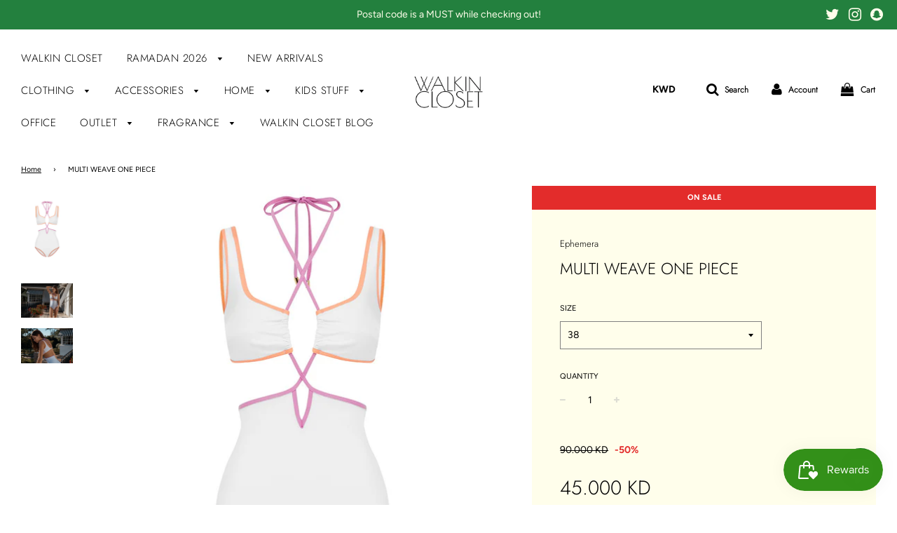

--- FILE ---
content_type: text/html; charset=utf-8
request_url: https://www.walkinclosetshop.com/products/multi-weave-one-piece
body_size: 38110
content:
<!doctype html>
<!--[if IE 8]><html class="no-js lt-ie9" lang="en"> <![endif]-->
<!--[if IE 9 ]><html class="ie9 no-js"> <![endif]-->
<!--[if (gt IE 9)|!(IE)]><!--> <html class="no-js"> <!--<![endif]-->
<head>
  
  <!-- Global site tag (gtag.js) - Google Analytics -->
<script async src="https://www.googletagmanager.com/gtag/js?id=G-MMYGPSGDFC"></script>
<script>
  window.dataLayer = window.dataLayer || [];
  function gtag(){dataLayer.push(arguments);}
  gtag('js', new Date());

  gtag('config', 'G-MMYGPSGDFC');
</script>

  <!-- Basic page needs ================================================== -->
  <meta charset="utf-8">
  <meta http-equiv="X-UA-Compatible" content="IE=edge">

  
  	  <link rel="shortcut icon" href="//www.walkinclosetshop.com/cdn/shop/files/PHOTO-2019-07-06-18-44-01_180x180_crop_center.jpg?v=1613530113" type="image/png">
      <link rel="apple-touch-icon" sizes="180x180" href="//www.walkinclosetshop.com/cdn/shop/files/PHOTO-2019-07-06-18-44-01_180x180_crop_center.jpg?v=1613530113">
      <link rel="apple-touch-icon-precomposed" sizes="180x180" href="//www.walkinclosetshop.com/cdn/shop/files/PHOTO-2019-07-06-18-44-01_180x180_crop_center.jpg?v=1613530113">
      <link rel="icon" type="image/png" sizes="32x32" href="//www.walkinclosetshop.com/cdn/shop/files/PHOTO-2019-07-06-18-44-01_32x32_crop_center.jpg?v=1613530113">
      <link rel="icon" type="image/png" sizes="194x194" href="//www.walkinclosetshop.com/cdn/shop/files/PHOTO-2019-07-06-18-44-01_194x194_crop_center.jpg?v=1613530113">
      <link rel="icon" type="image/png" sizes="192x192" href="//www.walkinclosetshop.com/cdn/shop/files/PHOTO-2019-07-06-18-44-01_192x192_crop_center.jpg?v=1613530113">
      <link rel="icon" type="image/png" sizes="16x16" href="//www.walkinclosetshop.com/cdn/shop/files/PHOTO-2019-07-06-18-44-01_16x16_crop_center.jpg?v=1613530113">
  

  <!-- Title and description ================================================== -->
  <title>
  MULTI WEAVE ONE PIECE &ndash; Walkin Closet
  </title>

  
  <meta name="description" content="About This Style The Multi Wave One Piece features an interlaced contrast bind detail that embodies our signature graphic swim aesthetic. With adjustable spaghetti straps that gather at the bust, this style is an easy fit, able to be adjusted to different bust sizes, shapes and body lengths. Complete your summer look w">
  

  <!-- Helpers ================================================== -->
  <!-- /snippets/social-meta-tags.liquid -->


  <meta property="og:type" content="product">
  <meta property="og:title" content="MULTI WEAVE ONE PIECE">
  
    <meta property="og:image" content="http://www.walkinclosetshop.com/cdn/shop/products/MULTI-WEAVE-ONE-PIECE-3__53973.164204-3_grande.jpg?v=1643539738">
    <meta property="og:image:secure_url" content="https://www.walkinclosetshop.com/cdn/shop/products/MULTI-WEAVE-ONE-PIECE-3__53973.164204-3_grande.jpg?v=1643539738">
  
    <meta property="og:image" content="http://www.walkinclosetshop.com/cdn/shop/products/MULTI-WEAVE-ONE-PIECE-3__53973.164204-4_grande.jpg?v=1643539739">
    <meta property="og:image:secure_url" content="https://www.walkinclosetshop.com/cdn/shop/products/MULTI-WEAVE-ONE-PIECE-3__53973.164204-4_grande.jpg?v=1643539739">
  
    <meta property="og:image" content="http://www.walkinclosetshop.com/cdn/shop/products/MULTI-WEAVE-ONE-PIECE-3__53973.164204-1_grande.jpg?v=1643539737">
    <meta property="og:image:secure_url" content="https://www.walkinclosetshop.com/cdn/shop/products/MULTI-WEAVE-ONE-PIECE-3__53973.164204-1_grande.jpg?v=1643539737">
  
  <meta property="og:description" content="About This Style

The Multi Wave One Piece features an interlaced contrast bind detail that embodies our signature graphic swim aesthetic.
With adjustable spaghetti straps that gather at the bust, this style is an easy fit, able to be adjusted to different bust sizes, shapes and body lengths.
Complete your summer look with our Natural Linen Pant.
Made in Australia by specialist swimwear manufacturers.
 
Fabrication &amp;amp; Details
Made with the highest quality Italian swim lycra.Fully lined.Side boning to assist with fit and support.Gold metal ends.80% Recycled Polyamide 20% Elastane.
">
  <meta property="og:price:amount" content="45.00">
  <meta property="og:price:currency" content="KWD">



<meta property="og:url" content="https://www.walkinclosetshop.com/products/multi-weave-one-piece">
<meta property="og:site_name" content="Walkin Closet">





  <meta name="twitter:site" content="@Walkinclosetq8">


  <meta name="twitter:card" content="summary">


  <meta name="twitter:title" content="MULTI WEAVE ONE PIECE">
  <meta name="twitter:description" content="About This Style

The Multi Wave One Piece features an interlaced contrast bind detail that embodies our signature graphic swim aesthetic.
With adjustable spaghetti straps that gather at the bust, thi">
  <meta name="twitter:image" content="https://www.walkinclosetshop.com/cdn/shop/products/MULTI-WEAVE-ONE-PIECE-3__53973.164204-3_grande.jpg?v=1643539738">
  <meta name="twitter:image:width" content="600">
  <meta name="twitter:image:height" content="600">



  <link rel="canonical" href="https://www.walkinclosetshop.com/products/multi-weave-one-piece"/>
  
	<meta name="viewport" content="width=device-width, initial-scale=1, maximum-scale=1, user-scalable=0"/>
  
  <meta name="theme-color" content="#000000">

  <!-- CSS ================================================== -->
  <link href="//www.walkinclosetshop.com/cdn/shop/t/7/assets/plugins.css?v=99452722695168683881769012023" rel="stylesheet" type="text/css" media="all" />
  <link href="//www.walkinclosetshop.com/cdn/shop/t/7/assets/timber.scss.css?v=31103076578187832291763024590" rel="stylesheet" type="text/css" media="all" />

  



  <!-- Header hook for plugins ================================================== -->
  <script>window.performance && window.performance.mark && window.performance.mark('shopify.content_for_header.start');</script><meta id="shopify-digital-wallet" name="shopify-digital-wallet" content="/9681010785/digital_wallets/dialog">
<link rel="alternate" hreflang="x-default" href="https://www.walkinclosetshop.com/products/multi-weave-one-piece">
<link rel="alternate" hreflang="en" href="https://www.walkinclosetshop.com/products/multi-weave-one-piece">
<link rel="alternate" hreflang="en-SA" href="https://www.walkinclosetshop.com/en-sa/products/multi-weave-one-piece">
<link rel="alternate" type="application/json+oembed" href="https://www.walkinclosetshop.com/products/multi-weave-one-piece.oembed">
<script async="async" src="/checkouts/internal/preloads.js?locale=en-KW"></script>
<script id="shopify-features" type="application/json">{"accessToken":"c7699fa977a12f2cc56c044f7b0916e1","betas":["rich-media-storefront-analytics"],"domain":"www.walkinclosetshop.com","predictiveSearch":true,"shopId":9681010785,"locale":"en"}</script>
<script>var Shopify = Shopify || {};
Shopify.shop = "walkinclosetq8.myshopify.com";
Shopify.locale = "en";
Shopify.currency = {"active":"KWD","rate":"1.0"};
Shopify.country = "KW";
Shopify.theme = {"name":"Flow","id":78521040993,"schema_name":"Flow","schema_version":"14.4.1","theme_store_id":801,"role":"main"};
Shopify.theme.handle = "null";
Shopify.theme.style = {"id":null,"handle":null};
Shopify.cdnHost = "www.walkinclosetshop.com/cdn";
Shopify.routes = Shopify.routes || {};
Shopify.routes.root = "/";</script>
<script type="module">!function(o){(o.Shopify=o.Shopify||{}).modules=!0}(window);</script>
<script>!function(o){function n(){var o=[];function n(){o.push(Array.prototype.slice.apply(arguments))}return n.q=o,n}var t=o.Shopify=o.Shopify||{};t.loadFeatures=n(),t.autoloadFeatures=n()}(window);</script>
<script id="shop-js-analytics" type="application/json">{"pageType":"product"}</script>
<script defer="defer" async type="module" src="//www.walkinclosetshop.com/cdn/shopifycloud/shop-js/modules/v2/client.init-shop-cart-sync_BT-GjEfc.en.esm.js"></script>
<script defer="defer" async type="module" src="//www.walkinclosetshop.com/cdn/shopifycloud/shop-js/modules/v2/chunk.common_D58fp_Oc.esm.js"></script>
<script defer="defer" async type="module" src="//www.walkinclosetshop.com/cdn/shopifycloud/shop-js/modules/v2/chunk.modal_xMitdFEc.esm.js"></script>
<script type="module">
  await import("//www.walkinclosetshop.com/cdn/shopifycloud/shop-js/modules/v2/client.init-shop-cart-sync_BT-GjEfc.en.esm.js");
await import("//www.walkinclosetshop.com/cdn/shopifycloud/shop-js/modules/v2/chunk.common_D58fp_Oc.esm.js");
await import("//www.walkinclosetshop.com/cdn/shopifycloud/shop-js/modules/v2/chunk.modal_xMitdFEc.esm.js");

  window.Shopify.SignInWithShop?.initShopCartSync?.({"fedCMEnabled":true,"windoidEnabled":true});

</script>
<script>(function() {
  var isLoaded = false;
  function asyncLoad() {
    if (isLoaded) return;
    isLoaded = true;
    var urls = ["https:\/\/chimpstatic.com\/mcjs-connected\/js\/users\/bbd598806e394111152729311\/e02363f6636b2dd76e615527e.js?shop=walkinclosetq8.myshopify.com","https:\/\/assets.dailydeals.ai\/js\/deal-brain.js?shop=walkinclosetq8.myshopify.com","https:\/\/assets.dailydeals.ai\/js\/deal-brain.js?shop=walkinclosetq8.myshopify.com","https:\/\/assets.dailydeals.ai\/js\/deal-brain.js?shop=walkinclosetq8.myshopify.com","https:\/\/assets.dailydeals.ai\/js\/deal-brain.js?shop=walkinclosetq8.myshopify.com","https:\/\/assets.dailydeals.ai\/js\/deal-brain.js?shop=walkinclosetq8.myshopify.com","https:\/\/assets.dailydeals.ai\/js\/deal-brain.js?shop=walkinclosetq8.myshopify.com","https:\/\/assets.dailydeals.ai\/js\/deal-brain.js?shop=walkinclosetq8.myshopify.com","https:\/\/assets.dailydeals.ai\/js\/deal-brain.js?shop=walkinclosetq8.myshopify.com","https:\/\/assets.dailydeals.ai\/js\/deal-brain.js?shop=walkinclosetq8.myshopify.com","https:\/\/cdn2.hextom.com\/js\/smartpushmarketing.js?shop=walkinclosetq8.myshopify.com"];
    for (var i = 0; i < urls.length; i++) {
      var s = document.createElement('script');
      s.type = 'text/javascript';
      s.async = true;
      s.src = urls[i];
      var x = document.getElementsByTagName('script')[0];
      x.parentNode.insertBefore(s, x);
    }
  };
  if(window.attachEvent) {
    window.attachEvent('onload', asyncLoad);
  } else {
    window.addEventListener('load', asyncLoad, false);
  }
})();</script>
<script id="__st">var __st={"a":9681010785,"offset":10800,"reqid":"a8b33029-8dfe-45f9-aaf2-7554c20d6751-1769493861","pageurl":"www.walkinclosetshop.com\/products\/multi-weave-one-piece","u":"81642631b806","p":"product","rtyp":"product","rid":7513651282167};</script>
<script>window.ShopifyPaypalV4VisibilityTracking = true;</script>
<script id="captcha-bootstrap">!function(){'use strict';const t='contact',e='account',n='new_comment',o=[[t,t],['blogs',n],['comments',n],[t,'customer']],c=[[e,'customer_login'],[e,'guest_login'],[e,'recover_customer_password'],[e,'create_customer']],r=t=>t.map((([t,e])=>`form[action*='/${t}']:not([data-nocaptcha='true']) input[name='form_type'][value='${e}']`)).join(','),a=t=>()=>t?[...document.querySelectorAll(t)].map((t=>t.form)):[];function s(){const t=[...o],e=r(t);return a(e)}const i='password',u='form_key',d=['recaptcha-v3-token','g-recaptcha-response','h-captcha-response',i],f=()=>{try{return window.sessionStorage}catch{return}},m='__shopify_v',_=t=>t.elements[u];function p(t,e,n=!1){try{const o=window.sessionStorage,c=JSON.parse(o.getItem(e)),{data:r}=function(t){const{data:e,action:n}=t;return t[m]||n?{data:e,action:n}:{data:t,action:n}}(c);for(const[e,n]of Object.entries(r))t.elements[e]&&(t.elements[e].value=n);n&&o.removeItem(e)}catch(o){console.error('form repopulation failed',{error:o})}}const l='form_type',E='cptcha';function T(t){t.dataset[E]=!0}const w=window,h=w.document,L='Shopify',v='ce_forms',y='captcha';let A=!1;((t,e)=>{const n=(g='f06e6c50-85a8-45c8-87d0-21a2b65856fe',I='https://cdn.shopify.com/shopifycloud/storefront-forms-hcaptcha/ce_storefront_forms_captcha_hcaptcha.v1.5.2.iife.js',D={infoText:'Protected by hCaptcha',privacyText:'Privacy',termsText:'Terms'},(t,e,n)=>{const o=w[L][v],c=o.bindForm;if(c)return c(t,g,e,D).then(n);var r;o.q.push([[t,g,e,D],n]),r=I,A||(h.body.append(Object.assign(h.createElement('script'),{id:'captcha-provider',async:!0,src:r})),A=!0)});var g,I,D;w[L]=w[L]||{},w[L][v]=w[L][v]||{},w[L][v].q=[],w[L][y]=w[L][y]||{},w[L][y].protect=function(t,e){n(t,void 0,e),T(t)},Object.freeze(w[L][y]),function(t,e,n,w,h,L){const[v,y,A,g]=function(t,e,n){const i=e?o:[],u=t?c:[],d=[...i,...u],f=r(d),m=r(i),_=r(d.filter((([t,e])=>n.includes(e))));return[a(f),a(m),a(_),s()]}(w,h,L),I=t=>{const e=t.target;return e instanceof HTMLFormElement?e:e&&e.form},D=t=>v().includes(t);t.addEventListener('submit',(t=>{const e=I(t);if(!e)return;const n=D(e)&&!e.dataset.hcaptchaBound&&!e.dataset.recaptchaBound,o=_(e),c=g().includes(e)&&(!o||!o.value);(n||c)&&t.preventDefault(),c&&!n&&(function(t){try{if(!f())return;!function(t){const e=f();if(!e)return;const n=_(t);if(!n)return;const o=n.value;o&&e.removeItem(o)}(t);const e=Array.from(Array(32),(()=>Math.random().toString(36)[2])).join('');!function(t,e){_(t)||t.append(Object.assign(document.createElement('input'),{type:'hidden',name:u})),t.elements[u].value=e}(t,e),function(t,e){const n=f();if(!n)return;const o=[...t.querySelectorAll(`input[type='${i}']`)].map((({name:t})=>t)),c=[...d,...o],r={};for(const[a,s]of new FormData(t).entries())c.includes(a)||(r[a]=s);n.setItem(e,JSON.stringify({[m]:1,action:t.action,data:r}))}(t,e)}catch(e){console.error('failed to persist form',e)}}(e),e.submit())}));const S=(t,e)=>{t&&!t.dataset[E]&&(n(t,e.some((e=>e===t))),T(t))};for(const o of['focusin','change'])t.addEventListener(o,(t=>{const e=I(t);D(e)&&S(e,y())}));const B=e.get('form_key'),M=e.get(l),P=B&&M;t.addEventListener('DOMContentLoaded',(()=>{const t=y();if(P)for(const e of t)e.elements[l].value===M&&p(e,B);[...new Set([...A(),...v().filter((t=>'true'===t.dataset.shopifyCaptcha))])].forEach((e=>S(e,t)))}))}(h,new URLSearchParams(w.location.search),n,t,e,['guest_login'])})(!0,!0)}();</script>
<script integrity="sha256-4kQ18oKyAcykRKYeNunJcIwy7WH5gtpwJnB7kiuLZ1E=" data-source-attribution="shopify.loadfeatures" defer="defer" src="//www.walkinclosetshop.com/cdn/shopifycloud/storefront/assets/storefront/load_feature-a0a9edcb.js" crossorigin="anonymous"></script>
<script data-source-attribution="shopify.dynamic_checkout.dynamic.init">var Shopify=Shopify||{};Shopify.PaymentButton=Shopify.PaymentButton||{isStorefrontPortableWallets:!0,init:function(){window.Shopify.PaymentButton.init=function(){};var t=document.createElement("script");t.src="https://www.walkinclosetshop.com/cdn/shopifycloud/portable-wallets/latest/portable-wallets.en.js",t.type="module",document.head.appendChild(t)}};
</script>
<script data-source-attribution="shopify.dynamic_checkout.buyer_consent">
  function portableWalletsHideBuyerConsent(e){var t=document.getElementById("shopify-buyer-consent"),n=document.getElementById("shopify-subscription-policy-button");t&&n&&(t.classList.add("hidden"),t.setAttribute("aria-hidden","true"),n.removeEventListener("click",e))}function portableWalletsShowBuyerConsent(e){var t=document.getElementById("shopify-buyer-consent"),n=document.getElementById("shopify-subscription-policy-button");t&&n&&(t.classList.remove("hidden"),t.removeAttribute("aria-hidden"),n.addEventListener("click",e))}window.Shopify?.PaymentButton&&(window.Shopify.PaymentButton.hideBuyerConsent=portableWalletsHideBuyerConsent,window.Shopify.PaymentButton.showBuyerConsent=portableWalletsShowBuyerConsent);
</script>
<script>
  function portableWalletsCleanup(e){e&&e.src&&console.error("Failed to load portable wallets script "+e.src);var t=document.querySelectorAll("shopify-accelerated-checkout .shopify-payment-button__skeleton, shopify-accelerated-checkout-cart .wallet-cart-button__skeleton"),e=document.getElementById("shopify-buyer-consent");for(let e=0;e<t.length;e++)t[e].remove();e&&e.remove()}function portableWalletsNotLoadedAsModule(e){e instanceof ErrorEvent&&"string"==typeof e.message&&e.message.includes("import.meta")&&"string"==typeof e.filename&&e.filename.includes("portable-wallets")&&(window.removeEventListener("error",portableWalletsNotLoadedAsModule),window.Shopify.PaymentButton.failedToLoad=e,"loading"===document.readyState?document.addEventListener("DOMContentLoaded",window.Shopify.PaymentButton.init):window.Shopify.PaymentButton.init())}window.addEventListener("error",portableWalletsNotLoadedAsModule);
</script>

<script type="module" src="https://www.walkinclosetshop.com/cdn/shopifycloud/portable-wallets/latest/portable-wallets.en.js" onError="portableWalletsCleanup(this)" crossorigin="anonymous"></script>
<script nomodule>
  document.addEventListener("DOMContentLoaded", portableWalletsCleanup);
</script>

<script id='scb4127' type='text/javascript' async='' src='https://www.walkinclosetshop.com/cdn/shopifycloud/privacy-banner/storefront-banner.js'></script><link id="shopify-accelerated-checkout-styles" rel="stylesheet" media="screen" href="https://www.walkinclosetshop.com/cdn/shopifycloud/portable-wallets/latest/accelerated-checkout-backwards-compat.css" crossorigin="anonymous">
<style id="shopify-accelerated-checkout-cart">
        #shopify-buyer-consent {
  margin-top: 1em;
  display: inline-block;
  width: 100%;
}

#shopify-buyer-consent.hidden {
  display: none;
}

#shopify-subscription-policy-button {
  background: none;
  border: none;
  padding: 0;
  text-decoration: underline;
  font-size: inherit;
  cursor: pointer;
}

#shopify-subscription-policy-button::before {
  box-shadow: none;
}

      </style>

<script>window.performance && window.performance.mark && window.performance.mark('shopify.content_for_header.end');</script>
  <!-- /snippets/oldIE-js.liquid -->


<!--[if lt IE 9]>
<script src="//cdnjs.cloudflare.com/ajax/libs/html5shiv/3.7.2/html5shiv.min.js" type="text/javascript"></script>
<script src="//www.walkinclosetshop.com/cdn/shop/t/7/assets/respond.min.js?v=52248677837542619231571663079" type="text/javascript"></script>
<link href="//www.walkinclosetshop.com/cdn/shop/t/7/assets/respond-proxy.html" id="respond-proxy" rel="respond-proxy" />
<link href="//www.walkinclosetshop.com/search?q=fed951e8a0aa12c263aa068f13428913" id="respond-redirect" rel="respond-redirect" />
<script src="//www.walkinclosetshop.com/search?q=fed951e8a0aa12c263aa068f13428913" type="text/javascript"></script>
<![endif]-->



  <script src="//www.walkinclosetshop.com/cdn/shop/t/7/assets/jquery-3.3.1.min.js?v=23846495244194134081571663078" type="text/javascript"></script>
  <script src="//www.walkinclosetshop.com/cdn/shop/t/7/assets/modernizr.min.js?v=137617515274177302221571663078" type="text/javascript"></script>

  
  

<meta name="facebook-domain-verification" content="6ezuyhryv4esn8lzyzfltlxpnhd2px" />  
  
<!-- Start of Judge.me Core -->
<link rel="dns-prefetch" href="https://cdn.judge.me/">
<script data-cfasync='false' class='jdgm-settings-script'>window.jdgmSettings={"pagination":5,"disable_web_reviews":false,"badge_no_review_text":"No reviews","badge_n_reviews_text":"{{ n }} review/reviews","hide_badge_preview_if_no_reviews":true,"badge_hide_text":false,"enforce_center_preview_badge":false,"widget_title":"Customer Reviews","widget_open_form_text":"Write a review","widget_close_form_text":"Cancel review","widget_refresh_page_text":"Refresh page","widget_summary_text":"Based on {{ number_of_reviews }} review/reviews","widget_no_review_text":"Be the first to write a review","widget_name_field_text":"Display name","widget_verified_name_field_text":"Verified Name (public)","widget_name_placeholder_text":"Display name","widget_required_field_error_text":"This field is required.","widget_email_field_text":"Email address","widget_verified_email_field_text":"Verified Email (private, can not be edited)","widget_email_placeholder_text":"Your email address","widget_email_field_error_text":"Please enter a valid email address.","widget_rating_field_text":"Rating","widget_review_title_field_text":"Review Title","widget_review_title_placeholder_text":"Give your review a title","widget_review_body_field_text":"Review content","widget_review_body_placeholder_text":"Start writing here...","widget_pictures_field_text":"Picture/Video (optional)","widget_submit_review_text":"Submit Review","widget_submit_verified_review_text":"Submit Verified Review","widget_submit_success_msg_with_auto_publish":"Thank you! Please refresh the page in a few moments to see your review. You can remove or edit your review by logging into \u003ca href='https://judge.me/login' target='_blank' rel='nofollow noopener'\u003eJudge.me\u003c/a\u003e","widget_submit_success_msg_no_auto_publish":"Thank you! Your review will be published as soon as it is approved by the shop admin. You can remove or edit your review by logging into \u003ca href='https://judge.me/login' target='_blank' rel='nofollow noopener'\u003eJudge.me\u003c/a\u003e","widget_show_default_reviews_out_of_total_text":"Showing {{ n_reviews_shown }} out of {{ n_reviews }} reviews.","widget_show_all_link_text":"Show all","widget_show_less_link_text":"Show less","widget_author_said_text":"{{ reviewer_name }} said:","widget_days_text":"{{ n }} days ago","widget_weeks_text":"{{ n }} week/weeks ago","widget_months_text":"{{ n }} month/months ago","widget_years_text":"{{ n }} year/years ago","widget_yesterday_text":"Yesterday","widget_today_text":"Today","widget_replied_text":"\u003e\u003e {{ shop_name }} replied:","widget_read_more_text":"Read more","widget_reviewer_name_as_initial":"","widget_rating_filter_color":"#fbcd0a","widget_rating_filter_see_all_text":"See all reviews","widget_sorting_most_recent_text":"Most Recent","widget_sorting_highest_rating_text":"Highest Rating","widget_sorting_lowest_rating_text":"Lowest Rating","widget_sorting_with_pictures_text":"Only Pictures","widget_sorting_most_helpful_text":"Most Helpful","widget_open_question_form_text":"Ask a question","widget_reviews_subtab_text":"Reviews","widget_questions_subtab_text":"Questions","widget_question_label_text":"Question","widget_answer_label_text":"Answer","widget_question_placeholder_text":"Write your question here","widget_submit_question_text":"Submit Question","widget_question_submit_success_text":"Thank you for your question! We will notify you once it gets answered.","verified_badge_text":"Verified","verified_badge_bg_color":"","verified_badge_text_color":"","verified_badge_placement":"left-of-reviewer-name","widget_review_max_height":"","widget_hide_border":false,"widget_social_share":false,"widget_thumb":false,"widget_review_location_show":false,"widget_location_format":"","all_reviews_include_out_of_store_products":true,"all_reviews_out_of_store_text":"(out of store)","all_reviews_pagination":100,"all_reviews_product_name_prefix_text":"about","enable_review_pictures":true,"enable_question_anwser":false,"widget_theme":"default","review_date_format":"mm/dd/yyyy","default_sort_method":"most-recent","widget_product_reviews_subtab_text":"Product Reviews","widget_shop_reviews_subtab_text":"Shop Reviews","widget_other_products_reviews_text":"Reviews for other products","widget_store_reviews_subtab_text":"Store reviews","widget_no_store_reviews_text":"This store hasn't received any reviews yet","widget_web_restriction_product_reviews_text":"This product hasn't received any reviews yet","widget_no_items_text":"No items found","widget_show_more_text":"Show more","widget_write_a_store_review_text":"Write a Store Review","widget_other_languages_heading":"Reviews in Other Languages","widget_translate_review_text":"Translate review to {{ language }}","widget_translating_review_text":"Translating...","widget_show_original_translation_text":"Show original ({{ language }})","widget_translate_review_failed_text":"Review couldn't be translated.","widget_translate_review_retry_text":"Retry","widget_translate_review_try_again_later_text":"Try again later","show_product_url_for_grouped_product":false,"widget_sorting_pictures_first_text":"Pictures First","show_pictures_on_all_rev_page_mobile":false,"show_pictures_on_all_rev_page_desktop":false,"floating_tab_hide_mobile_install_preference":false,"floating_tab_button_name":"★ Reviews","floating_tab_title":"Let customers speak for us","floating_tab_button_color":"","floating_tab_button_background_color":"","floating_tab_url":"","floating_tab_url_enabled":false,"floating_tab_tab_style":"text","all_reviews_text_badge_text":"Customers rate us {{ shop.metafields.judgeme.all_reviews_rating | round: 1 }}/5 based on {{ shop.metafields.judgeme.all_reviews_count }} reviews.","all_reviews_text_badge_text_branded_style":"{{ shop.metafields.judgeme.all_reviews_rating | round: 1 }} out of 5 stars based on {{ shop.metafields.judgeme.all_reviews_count }} reviews","is_all_reviews_text_badge_a_link":false,"show_stars_for_all_reviews_text_badge":false,"all_reviews_text_badge_url":"","all_reviews_text_style":"text","all_reviews_text_color_style":"judgeme_brand_color","all_reviews_text_color":"#108474","all_reviews_text_show_jm_brand":true,"featured_carousel_show_header":true,"featured_carousel_title":"Let customers speak for us","testimonials_carousel_title":"Customers are saying","videos_carousel_title":"Real customer stories","cards_carousel_title":"Customers are saying","featured_carousel_count_text":"from {{ n }} reviews","featured_carousel_add_link_to_all_reviews_page":false,"featured_carousel_url":"","featured_carousel_show_images":true,"featured_carousel_autoslide_interval":5,"featured_carousel_arrows_on_the_sides":false,"featured_carousel_height":250,"featured_carousel_width":80,"featured_carousel_image_size":0,"featured_carousel_image_height":250,"featured_carousel_arrow_color":"#eeeeee","verified_count_badge_style":"vintage","verified_count_badge_orientation":"horizontal","verified_count_badge_color_style":"judgeme_brand_color","verified_count_badge_color":"#108474","is_verified_count_badge_a_link":false,"verified_count_badge_url":"","verified_count_badge_show_jm_brand":true,"widget_rating_preset_default":5,"widget_first_sub_tab":"product-reviews","widget_show_histogram":true,"widget_histogram_use_custom_color":false,"widget_pagination_use_custom_color":false,"widget_star_use_custom_color":false,"widget_verified_badge_use_custom_color":false,"widget_write_review_use_custom_color":false,"picture_reminder_submit_button":"Upload Pictures","enable_review_videos":false,"mute_video_by_default":false,"widget_sorting_videos_first_text":"Videos First","widget_review_pending_text":"Pending","featured_carousel_items_for_large_screen":3,"social_share_options_order":"Facebook,Twitter","remove_microdata_snippet":false,"disable_json_ld":false,"enable_json_ld_products":false,"preview_badge_show_question_text":false,"preview_badge_no_question_text":"No questions","preview_badge_n_question_text":"{{ number_of_questions }} question/questions","qa_badge_show_icon":false,"qa_badge_position":"same-row","remove_judgeme_branding":false,"widget_add_search_bar":false,"widget_search_bar_placeholder":"Search","widget_sorting_verified_only_text":"Verified only","featured_carousel_theme":"default","featured_carousel_show_rating":true,"featured_carousel_show_title":true,"featured_carousel_show_body":true,"featured_carousel_show_date":false,"featured_carousel_show_reviewer":true,"featured_carousel_show_product":false,"featured_carousel_header_background_color":"#108474","featured_carousel_header_text_color":"#ffffff","featured_carousel_name_product_separator":"reviewed","featured_carousel_full_star_background":"#108474","featured_carousel_empty_star_background":"#dadada","featured_carousel_vertical_theme_background":"#f9fafb","featured_carousel_verified_badge_enable":true,"featured_carousel_verified_badge_color":"#108474","featured_carousel_border_style":"round","featured_carousel_review_line_length_limit":3,"featured_carousel_more_reviews_button_text":"Read more reviews","featured_carousel_view_product_button_text":"View product","all_reviews_page_load_reviews_on":"scroll","all_reviews_page_load_more_text":"Load More Reviews","disable_fb_tab_reviews":false,"enable_ajax_cdn_cache":false,"widget_advanced_speed_features":5,"widget_public_name_text":"displayed publicly like","default_reviewer_name":"John Smith","default_reviewer_name_has_non_latin":true,"widget_reviewer_anonymous":"Anonymous","medals_widget_title":"Judge.me Review Medals","medals_widget_background_color":"#f9fafb","medals_widget_position":"footer_all_pages","medals_widget_border_color":"#f9fafb","medals_widget_verified_text_position":"left","medals_widget_use_monochromatic_version":false,"medals_widget_elements_color":"#108474","show_reviewer_avatar":true,"widget_invalid_yt_video_url_error_text":"Not a YouTube video URL","widget_max_length_field_error_text":"Please enter no more than {0} characters.","widget_show_country_flag":false,"widget_show_collected_via_shop_app":true,"widget_verified_by_shop_badge_style":"light","widget_verified_by_shop_text":"Verified by Shop","widget_show_photo_gallery":false,"widget_load_with_code_splitting":true,"widget_ugc_install_preference":false,"widget_ugc_title":"Made by us, Shared by you","widget_ugc_subtitle":"Tag us to see your picture featured in our page","widget_ugc_arrows_color":"#ffffff","widget_ugc_primary_button_text":"Buy Now","widget_ugc_primary_button_background_color":"#108474","widget_ugc_primary_button_text_color":"#ffffff","widget_ugc_primary_button_border_width":"0","widget_ugc_primary_button_border_style":"none","widget_ugc_primary_button_border_color":"#108474","widget_ugc_primary_button_border_radius":"25","widget_ugc_secondary_button_text":"Load More","widget_ugc_secondary_button_background_color":"#ffffff","widget_ugc_secondary_button_text_color":"#108474","widget_ugc_secondary_button_border_width":"2","widget_ugc_secondary_button_border_style":"solid","widget_ugc_secondary_button_border_color":"#108474","widget_ugc_secondary_button_border_radius":"25","widget_ugc_reviews_button_text":"View Reviews","widget_ugc_reviews_button_background_color":"#ffffff","widget_ugc_reviews_button_text_color":"#108474","widget_ugc_reviews_button_border_width":"2","widget_ugc_reviews_button_border_style":"solid","widget_ugc_reviews_button_border_color":"#108474","widget_ugc_reviews_button_border_radius":"25","widget_ugc_reviews_button_link_to":"judgeme-reviews-page","widget_ugc_show_post_date":true,"widget_ugc_max_width":"800","widget_rating_metafield_value_type":true,"widget_primary_color":"#108474","widget_enable_secondary_color":false,"widget_secondary_color":"#edf5f5","widget_summary_average_rating_text":"{{ average_rating }} out of 5","widget_media_grid_title":"Customer photos \u0026 videos","widget_media_grid_see_more_text":"See more","widget_round_style":false,"widget_show_product_medals":true,"widget_verified_by_judgeme_text":"Verified by Judge.me","widget_show_store_medals":true,"widget_verified_by_judgeme_text_in_store_medals":"Verified by Judge.me","widget_media_field_exceed_quantity_message":"Sorry, we can only accept {{ max_media }} for one review.","widget_media_field_exceed_limit_message":"{{ file_name }} is too large, please select a {{ media_type }} less than {{ size_limit }}MB.","widget_review_submitted_text":"Review Submitted!","widget_question_submitted_text":"Question Submitted!","widget_close_form_text_question":"Cancel","widget_write_your_answer_here_text":"Write your answer here","widget_enabled_branded_link":true,"widget_show_collected_by_judgeme":true,"widget_reviewer_name_color":"","widget_write_review_text_color":"","widget_write_review_bg_color":"","widget_collected_by_judgeme_text":"collected by Judge.me","widget_pagination_type":"standard","widget_load_more_text":"Load More","widget_load_more_color":"#108474","widget_full_review_text":"Full Review","widget_read_more_reviews_text":"Read More Reviews","widget_read_questions_text":"Read Questions","widget_questions_and_answers_text":"Questions \u0026 Answers","widget_verified_by_text":"Verified by","widget_verified_text":"Verified","widget_number_of_reviews_text":"{{ number_of_reviews }} reviews","widget_back_button_text":"Back","widget_next_button_text":"Next","widget_custom_forms_filter_button":"Filters","custom_forms_style":"vertical","widget_show_review_information":false,"how_reviews_are_collected":"How reviews are collected?","widget_show_review_keywords":false,"widget_gdpr_statement":"How we use your data: We'll only contact you about the review you left, and only if necessary. By submitting your review, you agree to Judge.me's \u003ca href='https://judge.me/terms' target='_blank' rel='nofollow noopener'\u003eterms\u003c/a\u003e, \u003ca href='https://judge.me/privacy' target='_blank' rel='nofollow noopener'\u003eprivacy\u003c/a\u003e and \u003ca href='https://judge.me/content-policy' target='_blank' rel='nofollow noopener'\u003econtent\u003c/a\u003e policies.","widget_multilingual_sorting_enabled":false,"widget_translate_review_content_enabled":false,"widget_translate_review_content_method":"manual","popup_widget_review_selection":"automatically_with_pictures","popup_widget_round_border_style":true,"popup_widget_show_title":true,"popup_widget_show_body":true,"popup_widget_show_reviewer":false,"popup_widget_show_product":true,"popup_widget_show_pictures":true,"popup_widget_use_review_picture":true,"popup_widget_show_on_home_page":true,"popup_widget_show_on_product_page":true,"popup_widget_show_on_collection_page":true,"popup_widget_show_on_cart_page":true,"popup_widget_position":"bottom_left","popup_widget_first_review_delay":5,"popup_widget_duration":5,"popup_widget_interval":5,"popup_widget_review_count":5,"popup_widget_hide_on_mobile":true,"review_snippet_widget_round_border_style":true,"review_snippet_widget_card_color":"#FFFFFF","review_snippet_widget_slider_arrows_background_color":"#FFFFFF","review_snippet_widget_slider_arrows_color":"#000000","review_snippet_widget_star_color":"#108474","show_product_variant":false,"all_reviews_product_variant_label_text":"Variant: ","widget_show_verified_branding":true,"widget_ai_summary_title":"Customers say","widget_ai_summary_disclaimer":"AI-powered review summary based on recent customer reviews","widget_show_ai_summary":false,"widget_show_ai_summary_bg":false,"widget_show_review_title_input":true,"redirect_reviewers_invited_via_email":"review_widget","request_store_review_after_product_review":false,"request_review_other_products_in_order":false,"review_form_color_scheme":"default","review_form_corner_style":"square","review_form_star_color":{},"review_form_text_color":"#333333","review_form_background_color":"#ffffff","review_form_field_background_color":"#fafafa","review_form_button_color":{},"review_form_button_text_color":"#ffffff","review_form_modal_overlay_color":"#000000","review_content_screen_title_text":"How would you rate this product?","review_content_introduction_text":"We would love it if you would share a bit about your experience.","store_review_form_title_text":"How would you rate this store?","store_review_form_introduction_text":"We would love it if you would share a bit about your experience.","show_review_guidance_text":true,"one_star_review_guidance_text":"Poor","five_star_review_guidance_text":"Great","customer_information_screen_title_text":"About you","customer_information_introduction_text":"Please tell us more about you.","custom_questions_screen_title_text":"Your experience in more detail","custom_questions_introduction_text":"Here are a few questions to help us understand more about your experience.","review_submitted_screen_title_text":"Thanks for your review!","review_submitted_screen_thank_you_text":"We are processing it and it will appear on the store soon.","review_submitted_screen_email_verification_text":"Please confirm your email by clicking the link we just sent you. This helps us keep reviews authentic.","review_submitted_request_store_review_text":"Would you like to share your experience of shopping with us?","review_submitted_review_other_products_text":"Would you like to review these products?","store_review_screen_title_text":"Would you like to share your experience of shopping with us?","store_review_introduction_text":"We value your feedback and use it to improve. Please share any thoughts or suggestions you have.","reviewer_media_screen_title_picture_text":"Share a picture","reviewer_media_introduction_picture_text":"Upload a photo to support your review.","reviewer_media_screen_title_video_text":"Share a video","reviewer_media_introduction_video_text":"Upload a video to support your review.","reviewer_media_screen_title_picture_or_video_text":"Share a picture or video","reviewer_media_introduction_picture_or_video_text":"Upload a photo or video to support your review.","reviewer_media_youtube_url_text":"Paste your Youtube URL here","advanced_settings_next_step_button_text":"Next","advanced_settings_close_review_button_text":"Close","modal_write_review_flow":false,"write_review_flow_required_text":"Required","write_review_flow_privacy_message_text":"We respect your privacy.","write_review_flow_anonymous_text":"Post review as anonymous","write_review_flow_visibility_text":"This won't be visible to other customers.","write_review_flow_multiple_selection_help_text":"Select as many as you like","write_review_flow_single_selection_help_text":"Select one option","write_review_flow_required_field_error_text":"This field is required","write_review_flow_invalid_email_error_text":"Please enter a valid email address","write_review_flow_max_length_error_text":"Max. {{ max_length }} characters.","write_review_flow_media_upload_text":"\u003cb\u003eClick to upload\u003c/b\u003e or drag and drop","write_review_flow_gdpr_statement":"We'll only contact you about your review if necessary. By submitting your review, you agree to our \u003ca href='https://judge.me/terms' target='_blank' rel='nofollow noopener'\u003eterms and conditions\u003c/a\u003e and \u003ca href='https://judge.me/privacy' target='_blank' rel='nofollow noopener'\u003eprivacy policy\u003c/a\u003e.","rating_only_reviews_enabled":false,"show_negative_reviews_help_screen":false,"new_review_flow_help_screen_rating_threshold":3,"negative_review_resolution_screen_title_text":"Tell us more","negative_review_resolution_text":"Your experience matters to us. If there were issues with your purchase, we're here to help. Feel free to reach out to us, we'd love the opportunity to make things right.","negative_review_resolution_button_text":"Contact us","negative_review_resolution_proceed_with_review_text":"Leave a review","negative_review_resolution_subject":"Issue with purchase from {{ shop_name }}.{{ order_name }}","preview_badge_collection_page_install_status":false,"widget_review_custom_css":"","preview_badge_custom_css":"","preview_badge_stars_count":"5-stars","featured_carousel_custom_css":"","floating_tab_custom_css":"","all_reviews_widget_custom_css":"","medals_widget_custom_css":"","verified_badge_custom_css":"","all_reviews_text_custom_css":"","transparency_badges_collected_via_store_invite":false,"transparency_badges_from_another_provider":false,"transparency_badges_collected_from_store_visitor":false,"transparency_badges_collected_by_verified_review_provider":false,"transparency_badges_earned_reward":false,"transparency_badges_collected_via_store_invite_text":"Review collected via store invitation","transparency_badges_from_another_provider_text":"Review collected from another provider","transparency_badges_collected_from_store_visitor_text":"Review collected from a store visitor","transparency_badges_written_in_google_text":"Review written in Google","transparency_badges_written_in_etsy_text":"Review written in Etsy","transparency_badges_written_in_shop_app_text":"Review written in Shop App","transparency_badges_earned_reward_text":"Review earned a reward for future purchase","product_review_widget_per_page":10,"widget_store_review_label_text":"Review about the store","checkout_comment_extension_title_on_product_page":"Customer Comments","checkout_comment_extension_num_latest_comment_show":5,"checkout_comment_extension_format":"name_and_timestamp","checkout_comment_customer_name":"last_initial","checkout_comment_comment_notification":true,"preview_badge_collection_page_install_preference":true,"preview_badge_home_page_install_preference":false,"preview_badge_product_page_install_preference":true,"review_widget_install_preference":"","review_carousel_install_preference":false,"floating_reviews_tab_install_preference":"none","verified_reviews_count_badge_install_preference":false,"all_reviews_text_install_preference":false,"review_widget_best_location":true,"judgeme_medals_install_preference":false,"review_widget_revamp_enabled":false,"review_widget_qna_enabled":false,"review_widget_header_theme":"minimal","review_widget_widget_title_enabled":true,"review_widget_header_text_size":"medium","review_widget_header_text_weight":"regular","review_widget_average_rating_style":"compact","review_widget_bar_chart_enabled":true,"review_widget_bar_chart_type":"numbers","review_widget_bar_chart_style":"standard","review_widget_expanded_media_gallery_enabled":false,"review_widget_reviews_section_theme":"standard","review_widget_image_style":"thumbnails","review_widget_review_image_ratio":"square","review_widget_stars_size":"medium","review_widget_verified_badge":"standard_text","review_widget_review_title_text_size":"medium","review_widget_review_text_size":"medium","review_widget_review_text_length":"medium","review_widget_number_of_columns_desktop":3,"review_widget_carousel_transition_speed":5,"review_widget_custom_questions_answers_display":"always","review_widget_button_text_color":"#FFFFFF","review_widget_text_color":"#000000","review_widget_lighter_text_color":"#7B7B7B","review_widget_corner_styling":"soft","review_widget_review_word_singular":"review","review_widget_review_word_plural":"reviews","review_widget_voting_label":"Helpful?","review_widget_shop_reply_label":"Reply from {{ shop_name }}:","review_widget_filters_title":"Filters","qna_widget_question_word_singular":"Question","qna_widget_question_word_plural":"Questions","qna_widget_answer_reply_label":"Answer from {{ answerer_name }}:","qna_content_screen_title_text":"Ask a question about this product","qna_widget_question_required_field_error_text":"Please enter your question.","qna_widget_flow_gdpr_statement":"We'll only contact you about your question if necessary. By submitting your question, you agree to our \u003ca href='https://judge.me/terms' target='_blank' rel='nofollow noopener'\u003eterms and conditions\u003c/a\u003e and \u003ca href='https://judge.me/privacy' target='_blank' rel='nofollow noopener'\u003eprivacy policy\u003c/a\u003e.","qna_widget_question_submitted_text":"Thanks for your question!","qna_widget_close_form_text_question":"Close","qna_widget_question_submit_success_text":"We’ll notify you by email when your question is answered.","all_reviews_widget_v2025_enabled":false,"all_reviews_widget_v2025_header_theme":"default","all_reviews_widget_v2025_widget_title_enabled":true,"all_reviews_widget_v2025_header_text_size":"medium","all_reviews_widget_v2025_header_text_weight":"regular","all_reviews_widget_v2025_average_rating_style":"compact","all_reviews_widget_v2025_bar_chart_enabled":true,"all_reviews_widget_v2025_bar_chart_type":"numbers","all_reviews_widget_v2025_bar_chart_style":"standard","all_reviews_widget_v2025_expanded_media_gallery_enabled":false,"all_reviews_widget_v2025_show_store_medals":true,"all_reviews_widget_v2025_show_photo_gallery":true,"all_reviews_widget_v2025_show_review_keywords":false,"all_reviews_widget_v2025_show_ai_summary":false,"all_reviews_widget_v2025_show_ai_summary_bg":false,"all_reviews_widget_v2025_add_search_bar":false,"all_reviews_widget_v2025_default_sort_method":"most-recent","all_reviews_widget_v2025_reviews_per_page":10,"all_reviews_widget_v2025_reviews_section_theme":"default","all_reviews_widget_v2025_image_style":"thumbnails","all_reviews_widget_v2025_review_image_ratio":"square","all_reviews_widget_v2025_stars_size":"medium","all_reviews_widget_v2025_verified_badge":"bold_badge","all_reviews_widget_v2025_review_title_text_size":"medium","all_reviews_widget_v2025_review_text_size":"medium","all_reviews_widget_v2025_review_text_length":"medium","all_reviews_widget_v2025_number_of_columns_desktop":3,"all_reviews_widget_v2025_carousel_transition_speed":5,"all_reviews_widget_v2025_custom_questions_answers_display":"always","all_reviews_widget_v2025_show_product_variant":false,"all_reviews_widget_v2025_show_reviewer_avatar":true,"all_reviews_widget_v2025_reviewer_name_as_initial":"","all_reviews_widget_v2025_review_location_show":false,"all_reviews_widget_v2025_location_format":"","all_reviews_widget_v2025_show_country_flag":false,"all_reviews_widget_v2025_verified_by_shop_badge_style":"light","all_reviews_widget_v2025_social_share":false,"all_reviews_widget_v2025_social_share_options_order":"Facebook,Twitter,LinkedIn,Pinterest","all_reviews_widget_v2025_pagination_type":"standard","all_reviews_widget_v2025_button_text_color":"#FFFFFF","all_reviews_widget_v2025_text_color":"#000000","all_reviews_widget_v2025_lighter_text_color":"#7B7B7B","all_reviews_widget_v2025_corner_styling":"soft","all_reviews_widget_v2025_title":"Customer reviews","all_reviews_widget_v2025_ai_summary_title":"Customers say about this store","all_reviews_widget_v2025_no_review_text":"Be the first to write a review","platform":"shopify","branding_url":"https://app.judge.me/reviews","branding_text":"Powered by Judge.me","locale":"en","reply_name":"Walkin Closet","widget_version":"3.0","footer":true,"autopublish":true,"review_dates":true,"enable_custom_form":false,"shop_locale":"en","enable_multi_locales_translations":false,"show_review_title_input":true,"review_verification_email_status":"always","can_be_branded":false,"reply_name_text":"Walkin Closet"};</script> <style class='jdgm-settings-style'>.jdgm-xx{left:0}:root{--jdgm-primary-color: #108474;--jdgm-secondary-color: rgba(16,132,116,0.1);--jdgm-star-color: #108474;--jdgm-write-review-text-color: white;--jdgm-write-review-bg-color: #108474;--jdgm-paginate-color: #108474;--jdgm-border-radius: 0;--jdgm-reviewer-name-color: #108474}.jdgm-histogram__bar-content{background-color:#108474}.jdgm-rev[data-verified-buyer=true] .jdgm-rev__icon.jdgm-rev__icon:after,.jdgm-rev__buyer-badge.jdgm-rev__buyer-badge{color:white;background-color:#108474}.jdgm-review-widget--small .jdgm-gallery.jdgm-gallery .jdgm-gallery__thumbnail-link:nth-child(8) .jdgm-gallery__thumbnail-wrapper.jdgm-gallery__thumbnail-wrapper:before{content:"See more"}@media only screen and (min-width: 768px){.jdgm-gallery.jdgm-gallery .jdgm-gallery__thumbnail-link:nth-child(8) .jdgm-gallery__thumbnail-wrapper.jdgm-gallery__thumbnail-wrapper:before{content:"See more"}}.jdgm-prev-badge[data-average-rating='0.00']{display:none !important}.jdgm-author-all-initials{display:none !important}.jdgm-author-last-initial{display:none !important}.jdgm-rev-widg__title{visibility:hidden}.jdgm-rev-widg__summary-text{visibility:hidden}.jdgm-prev-badge__text{visibility:hidden}.jdgm-rev__prod-link-prefix:before{content:'about'}.jdgm-rev__variant-label:before{content:'Variant: '}.jdgm-rev__out-of-store-text:before{content:'(out of store)'}@media only screen and (min-width: 768px){.jdgm-rev__pics .jdgm-rev_all-rev-page-picture-separator,.jdgm-rev__pics .jdgm-rev__product-picture{display:none}}@media only screen and (max-width: 768px){.jdgm-rev__pics .jdgm-rev_all-rev-page-picture-separator,.jdgm-rev__pics .jdgm-rev__product-picture{display:none}}.jdgm-preview-badge[data-template="index"]{display:none !important}.jdgm-verified-count-badget[data-from-snippet="true"]{display:none !important}.jdgm-carousel-wrapper[data-from-snippet="true"]{display:none !important}.jdgm-all-reviews-text[data-from-snippet="true"]{display:none !important}.jdgm-medals-section[data-from-snippet="true"]{display:none !important}.jdgm-ugc-media-wrapper[data-from-snippet="true"]{display:none !important}.jdgm-rev__transparency-badge[data-badge-type="review_collected_via_store_invitation"]{display:none !important}.jdgm-rev__transparency-badge[data-badge-type="review_collected_from_another_provider"]{display:none !important}.jdgm-rev__transparency-badge[data-badge-type="review_collected_from_store_visitor"]{display:none !important}.jdgm-rev__transparency-badge[data-badge-type="review_written_in_etsy"]{display:none !important}.jdgm-rev__transparency-badge[data-badge-type="review_written_in_google_business"]{display:none !important}.jdgm-rev__transparency-badge[data-badge-type="review_written_in_shop_app"]{display:none !important}.jdgm-rev__transparency-badge[data-badge-type="review_earned_for_future_purchase"]{display:none !important}.jdgm-review-snippet-widget .jdgm-rev-snippet-widget__cards-container .jdgm-rev-snippet-card{border-radius:8px;background:#fff}.jdgm-review-snippet-widget .jdgm-rev-snippet-widget__cards-container .jdgm-rev-snippet-card__rev-rating .jdgm-star{color:#108474}.jdgm-review-snippet-widget .jdgm-rev-snippet-widget__prev-btn,.jdgm-review-snippet-widget .jdgm-rev-snippet-widget__next-btn{border-radius:50%;background:#fff}.jdgm-review-snippet-widget .jdgm-rev-snippet-widget__prev-btn>svg,.jdgm-review-snippet-widget .jdgm-rev-snippet-widget__next-btn>svg{fill:#000}.jdgm-full-rev-modal.rev-snippet-widget .jm-mfp-container .jm-mfp-content,.jdgm-full-rev-modal.rev-snippet-widget .jm-mfp-container .jdgm-full-rev__icon,.jdgm-full-rev-modal.rev-snippet-widget .jm-mfp-container .jdgm-full-rev__pic-img,.jdgm-full-rev-modal.rev-snippet-widget .jm-mfp-container .jdgm-full-rev__reply{border-radius:8px}.jdgm-full-rev-modal.rev-snippet-widget .jm-mfp-container .jdgm-full-rev[data-verified-buyer="true"] .jdgm-full-rev__icon::after{border-radius:8px}.jdgm-full-rev-modal.rev-snippet-widget .jm-mfp-container .jdgm-full-rev .jdgm-rev__buyer-badge{border-radius:calc( 8px / 2 )}.jdgm-full-rev-modal.rev-snippet-widget .jm-mfp-container .jdgm-full-rev .jdgm-full-rev__replier::before{content:'Walkin Closet'}.jdgm-full-rev-modal.rev-snippet-widget .jm-mfp-container .jdgm-full-rev .jdgm-full-rev__product-button{border-radius:calc( 8px * 6 )}
</style> <style class='jdgm-settings-style'></style>

  
  
  
  <style class='jdgm-miracle-styles'>
  @-webkit-keyframes jdgm-spin{0%{-webkit-transform:rotate(0deg);-ms-transform:rotate(0deg);transform:rotate(0deg)}100%{-webkit-transform:rotate(359deg);-ms-transform:rotate(359deg);transform:rotate(359deg)}}@keyframes jdgm-spin{0%{-webkit-transform:rotate(0deg);-ms-transform:rotate(0deg);transform:rotate(0deg)}100%{-webkit-transform:rotate(359deg);-ms-transform:rotate(359deg);transform:rotate(359deg)}}@font-face{font-family:'JudgemeStar';src:url("[data-uri]") format("woff");font-weight:normal;font-style:normal}.jdgm-star{font-family:'JudgemeStar';display:inline !important;text-decoration:none !important;padding:0 4px 0 0 !important;margin:0 !important;font-weight:bold;opacity:1;-webkit-font-smoothing:antialiased;-moz-osx-font-smoothing:grayscale}.jdgm-star:hover{opacity:1}.jdgm-star:last-of-type{padding:0 !important}.jdgm-star.jdgm--on:before{content:"\e000"}.jdgm-star.jdgm--off:before{content:"\e001"}.jdgm-star.jdgm--half:before{content:"\e002"}.jdgm-widget *{margin:0;line-height:1.4;-webkit-box-sizing:border-box;-moz-box-sizing:border-box;box-sizing:border-box;-webkit-overflow-scrolling:touch}.jdgm-hidden{display:none !important;visibility:hidden !important}.jdgm-temp-hidden{display:none}.jdgm-spinner{width:40px;height:40px;margin:auto;border-radius:50%;border-top:2px solid #eee;border-right:2px solid #eee;border-bottom:2px solid #eee;border-left:2px solid #ccc;-webkit-animation:jdgm-spin 0.8s infinite linear;animation:jdgm-spin 0.8s infinite linear}.jdgm-prev-badge{display:block !important}

</style>


  
  
   


<script data-cfasync='false' class='jdgm-script'>
!function(e){window.jdgm=window.jdgm||{},jdgm.CDN_HOST="https://cdn.judge.me/",
jdgm.docReady=function(d){(e.attachEvent?"complete"===e.readyState:"loading"!==e.readyState)?
setTimeout(d,0):e.addEventListener("DOMContentLoaded",d)},jdgm.loadCSS=function(d,t,o,s){
!o&&jdgm.loadCSS.requestedUrls.indexOf(d)>=0||(jdgm.loadCSS.requestedUrls.push(d),
(s=e.createElement("link")).rel="stylesheet",s.class="jdgm-stylesheet",s.media="nope!",
s.href=d,s.onload=function(){this.media="all",t&&setTimeout(t)},e.body.appendChild(s))},
jdgm.loadCSS.requestedUrls=[],jdgm.loadJS=function(e,d){var t=new XMLHttpRequest;
t.onreadystatechange=function(){4===t.readyState&&(Function(t.response)(),d&&d(t.response))},
t.open("GET",e),t.send()},jdgm.docReady((function(){(window.jdgmLoadCSS||e.querySelectorAll(
".jdgm-widget, .jdgm-all-reviews-page").length>0)&&(jdgmSettings.widget_load_with_code_splitting?
parseFloat(jdgmSettings.widget_version)>=3?jdgm.loadCSS(jdgm.CDN_HOST+"widget_v3/base.css"):
jdgm.loadCSS(jdgm.CDN_HOST+"widget/base.css"):jdgm.loadCSS(jdgm.CDN_HOST+"shopify_v2.css"),
jdgm.loadJS(jdgm.CDN_HOST+"loader.js"))}))}(document);
</script>

<noscript><link rel="stylesheet" type="text/css" media="all" href="https://cdn.judge.me/shopify_v2.css"></noscript>
<!-- End of Judge.me Core -->


<script src="https://cdn.shopify.com/extensions/019bfa34-cc2c-7b75-a416-7fdb53ece79b/smile-io-276/assets/smile-loader.js" type="text/javascript" defer="defer"></script>
<script src="https://cdn.shopify.com/extensions/e8878072-2f6b-4e89-8082-94b04320908d/inbox-1254/assets/inbox-chat-loader.js" type="text/javascript" defer="defer"></script>
<link href="https://monorail-edge.shopifysvc.com" rel="dns-prefetch">
<script>(function(){if ("sendBeacon" in navigator && "performance" in window) {try {var session_token_from_headers = performance.getEntriesByType('navigation')[0].serverTiming.find(x => x.name == '_s').description;} catch {var session_token_from_headers = undefined;}var session_cookie_matches = document.cookie.match(/_shopify_s=([^;]*)/);var session_token_from_cookie = session_cookie_matches && session_cookie_matches.length === 2 ? session_cookie_matches[1] : "";var session_token = session_token_from_headers || session_token_from_cookie || "";function handle_abandonment_event(e) {var entries = performance.getEntries().filter(function(entry) {return /monorail-edge.shopifysvc.com/.test(entry.name);});if (!window.abandonment_tracked && entries.length === 0) {window.abandonment_tracked = true;var currentMs = Date.now();var navigation_start = performance.timing.navigationStart;var payload = {shop_id: 9681010785,url: window.location.href,navigation_start,duration: currentMs - navigation_start,session_token,page_type: "product"};window.navigator.sendBeacon("https://monorail-edge.shopifysvc.com/v1/produce", JSON.stringify({schema_id: "online_store_buyer_site_abandonment/1.1",payload: payload,metadata: {event_created_at_ms: currentMs,event_sent_at_ms: currentMs}}));}}window.addEventListener('pagehide', handle_abandonment_event);}}());</script>
<script id="web-pixels-manager-setup">(function e(e,d,r,n,o){if(void 0===o&&(o={}),!Boolean(null===(a=null===(i=window.Shopify)||void 0===i?void 0:i.analytics)||void 0===a?void 0:a.replayQueue)){var i,a;window.Shopify=window.Shopify||{};var t=window.Shopify;t.analytics=t.analytics||{};var s=t.analytics;s.replayQueue=[],s.publish=function(e,d,r){return s.replayQueue.push([e,d,r]),!0};try{self.performance.mark("wpm:start")}catch(e){}var l=function(){var e={modern:/Edge?\/(1{2}[4-9]|1[2-9]\d|[2-9]\d{2}|\d{4,})\.\d+(\.\d+|)|Firefox\/(1{2}[4-9]|1[2-9]\d|[2-9]\d{2}|\d{4,})\.\d+(\.\d+|)|Chrom(ium|e)\/(9{2}|\d{3,})\.\d+(\.\d+|)|(Maci|X1{2}).+ Version\/(15\.\d+|(1[6-9]|[2-9]\d|\d{3,})\.\d+)([,.]\d+|)( \(\w+\)|)( Mobile\/\w+|) Safari\/|Chrome.+OPR\/(9{2}|\d{3,})\.\d+\.\d+|(CPU[ +]OS|iPhone[ +]OS|CPU[ +]iPhone|CPU IPhone OS|CPU iPad OS)[ +]+(15[._]\d+|(1[6-9]|[2-9]\d|\d{3,})[._]\d+)([._]\d+|)|Android:?[ /-](13[3-9]|1[4-9]\d|[2-9]\d{2}|\d{4,})(\.\d+|)(\.\d+|)|Android.+Firefox\/(13[5-9]|1[4-9]\d|[2-9]\d{2}|\d{4,})\.\d+(\.\d+|)|Android.+Chrom(ium|e)\/(13[3-9]|1[4-9]\d|[2-9]\d{2}|\d{4,})\.\d+(\.\d+|)|SamsungBrowser\/([2-9]\d|\d{3,})\.\d+/,legacy:/Edge?\/(1[6-9]|[2-9]\d|\d{3,})\.\d+(\.\d+|)|Firefox\/(5[4-9]|[6-9]\d|\d{3,})\.\d+(\.\d+|)|Chrom(ium|e)\/(5[1-9]|[6-9]\d|\d{3,})\.\d+(\.\d+|)([\d.]+$|.*Safari\/(?![\d.]+ Edge\/[\d.]+$))|(Maci|X1{2}).+ Version\/(10\.\d+|(1[1-9]|[2-9]\d|\d{3,})\.\d+)([,.]\d+|)( \(\w+\)|)( Mobile\/\w+|) Safari\/|Chrome.+OPR\/(3[89]|[4-9]\d|\d{3,})\.\d+\.\d+|(CPU[ +]OS|iPhone[ +]OS|CPU[ +]iPhone|CPU IPhone OS|CPU iPad OS)[ +]+(10[._]\d+|(1[1-9]|[2-9]\d|\d{3,})[._]\d+)([._]\d+|)|Android:?[ /-](13[3-9]|1[4-9]\d|[2-9]\d{2}|\d{4,})(\.\d+|)(\.\d+|)|Mobile Safari.+OPR\/([89]\d|\d{3,})\.\d+\.\d+|Android.+Firefox\/(13[5-9]|1[4-9]\d|[2-9]\d{2}|\d{4,})\.\d+(\.\d+|)|Android.+Chrom(ium|e)\/(13[3-9]|1[4-9]\d|[2-9]\d{2}|\d{4,})\.\d+(\.\d+|)|Android.+(UC? ?Browser|UCWEB|U3)[ /]?(15\.([5-9]|\d{2,})|(1[6-9]|[2-9]\d|\d{3,})\.\d+)\.\d+|SamsungBrowser\/(5\.\d+|([6-9]|\d{2,})\.\d+)|Android.+MQ{2}Browser\/(14(\.(9|\d{2,})|)|(1[5-9]|[2-9]\d|\d{3,})(\.\d+|))(\.\d+|)|K[Aa][Ii]OS\/(3\.\d+|([4-9]|\d{2,})\.\d+)(\.\d+|)/},d=e.modern,r=e.legacy,n=navigator.userAgent;return n.match(d)?"modern":n.match(r)?"legacy":"unknown"}(),u="modern"===l?"modern":"legacy",c=(null!=n?n:{modern:"",legacy:""})[u],f=function(e){return[e.baseUrl,"/wpm","/b",e.hashVersion,"modern"===e.buildTarget?"m":"l",".js"].join("")}({baseUrl:d,hashVersion:r,buildTarget:u}),m=function(e){var d=e.version,r=e.bundleTarget,n=e.surface,o=e.pageUrl,i=e.monorailEndpoint;return{emit:function(e){var a=e.status,t=e.errorMsg,s=(new Date).getTime(),l=JSON.stringify({metadata:{event_sent_at_ms:s},events:[{schema_id:"web_pixels_manager_load/3.1",payload:{version:d,bundle_target:r,page_url:o,status:a,surface:n,error_msg:t},metadata:{event_created_at_ms:s}}]});if(!i)return console&&console.warn&&console.warn("[Web Pixels Manager] No Monorail endpoint provided, skipping logging."),!1;try{return self.navigator.sendBeacon.bind(self.navigator)(i,l)}catch(e){}var u=new XMLHttpRequest;try{return u.open("POST",i,!0),u.setRequestHeader("Content-Type","text/plain"),u.send(l),!0}catch(e){return console&&console.warn&&console.warn("[Web Pixels Manager] Got an unhandled error while logging to Monorail."),!1}}}}({version:r,bundleTarget:l,surface:e.surface,pageUrl:self.location.href,monorailEndpoint:e.monorailEndpoint});try{o.browserTarget=l,function(e){var d=e.src,r=e.async,n=void 0===r||r,o=e.onload,i=e.onerror,a=e.sri,t=e.scriptDataAttributes,s=void 0===t?{}:t,l=document.createElement("script"),u=document.querySelector("head"),c=document.querySelector("body");if(l.async=n,l.src=d,a&&(l.integrity=a,l.crossOrigin="anonymous"),s)for(var f in s)if(Object.prototype.hasOwnProperty.call(s,f))try{l.dataset[f]=s[f]}catch(e){}if(o&&l.addEventListener("load",o),i&&l.addEventListener("error",i),u)u.appendChild(l);else{if(!c)throw new Error("Did not find a head or body element to append the script");c.appendChild(l)}}({src:f,async:!0,onload:function(){if(!function(){var e,d;return Boolean(null===(d=null===(e=window.Shopify)||void 0===e?void 0:e.analytics)||void 0===d?void 0:d.initialized)}()){var d=window.webPixelsManager.init(e)||void 0;if(d){var r=window.Shopify.analytics;r.replayQueue.forEach((function(e){var r=e[0],n=e[1],o=e[2];d.publishCustomEvent(r,n,o)})),r.replayQueue=[],r.publish=d.publishCustomEvent,r.visitor=d.visitor,r.initialized=!0}}},onerror:function(){return m.emit({status:"failed",errorMsg:"".concat(f," has failed to load")})},sri:function(e){var d=/^sha384-[A-Za-z0-9+/=]+$/;return"string"==typeof e&&d.test(e)}(c)?c:"",scriptDataAttributes:o}),m.emit({status:"loading"})}catch(e){m.emit({status:"failed",errorMsg:(null==e?void 0:e.message)||"Unknown error"})}}})({shopId: 9681010785,storefrontBaseUrl: "https://www.walkinclosetshop.com",extensionsBaseUrl: "https://extensions.shopifycdn.com/cdn/shopifycloud/web-pixels-manager",monorailEndpoint: "https://monorail-edge.shopifysvc.com/unstable/produce_batch",surface: "storefront-renderer",enabledBetaFlags: ["2dca8a86"],webPixelsConfigList: [{"id":"929825015","configuration":"{\"webPixelName\":\"Judge.me\"}","eventPayloadVersion":"v1","runtimeContext":"STRICT","scriptVersion":"34ad157958823915625854214640f0bf","type":"APP","apiClientId":683015,"privacyPurposes":["ANALYTICS"],"dataSharingAdjustments":{"protectedCustomerApprovalScopes":["read_customer_email","read_customer_name","read_customer_personal_data","read_customer_phone"]}},{"id":"135725303","eventPayloadVersion":"v1","runtimeContext":"LAX","scriptVersion":"1","type":"CUSTOM","privacyPurposes":["ANALYTICS"],"name":"Google Analytics tag (migrated)"},{"id":"shopify-app-pixel","configuration":"{}","eventPayloadVersion":"v1","runtimeContext":"STRICT","scriptVersion":"0450","apiClientId":"shopify-pixel","type":"APP","privacyPurposes":["ANALYTICS","MARKETING"]},{"id":"shopify-custom-pixel","eventPayloadVersion":"v1","runtimeContext":"LAX","scriptVersion":"0450","apiClientId":"shopify-pixel","type":"CUSTOM","privacyPurposes":["ANALYTICS","MARKETING"]}],isMerchantRequest: false,initData: {"shop":{"name":"Walkin Closet","paymentSettings":{"currencyCode":"KWD"},"myshopifyDomain":"walkinclosetq8.myshopify.com","countryCode":"KW","storefrontUrl":"https:\/\/www.walkinclosetshop.com"},"customer":null,"cart":null,"checkout":null,"productVariants":[{"price":{"amount":45.0,"currencyCode":"KWD"},"product":{"title":"MULTI WEAVE ONE PIECE","vendor":"Ephemera","id":"7513651282167","untranslatedTitle":"MULTI WEAVE ONE PIECE","url":"\/products\/multi-weave-one-piece","type":"Swimwear"},"id":"42330523402487","image":{"src":"\/\/www.walkinclosetshop.com\/cdn\/shop\/products\/MULTI-WEAVE-ONE-PIECE-3__53973.164204-3.jpg?v=1643539738"},"sku":"RS22UP26-MT LYCRA - KNIT-38","title":"38","untranslatedTitle":"38"},{"price":{"amount":45.0,"currencyCode":"KWD"},"product":{"title":"MULTI WEAVE ONE PIECE","vendor":"Ephemera","id":"7513651282167","untranslatedTitle":"MULTI WEAVE ONE PIECE","url":"\/products\/multi-weave-one-piece","type":"Swimwear"},"id":"42330523435255","image":{"src":"\/\/www.walkinclosetshop.com\/cdn\/shop\/products\/MULTI-WEAVE-ONE-PIECE-3__53973.164204-3.jpg?v=1643539738"},"sku":"RS22UP26-MT LYCRA - KNIT-40","title":"40","untranslatedTitle":"40"}],"purchasingCompany":null},},"https://www.walkinclosetshop.com/cdn","fcfee988w5aeb613cpc8e4bc33m6693e112",{"modern":"","legacy":""},{"shopId":"9681010785","storefrontBaseUrl":"https:\/\/www.walkinclosetshop.com","extensionBaseUrl":"https:\/\/extensions.shopifycdn.com\/cdn\/shopifycloud\/web-pixels-manager","surface":"storefront-renderer","enabledBetaFlags":"[\"2dca8a86\"]","isMerchantRequest":"false","hashVersion":"fcfee988w5aeb613cpc8e4bc33m6693e112","publish":"custom","events":"[[\"page_viewed\",{}],[\"product_viewed\",{\"productVariant\":{\"price\":{\"amount\":45.0,\"currencyCode\":\"KWD\"},\"product\":{\"title\":\"MULTI WEAVE ONE PIECE\",\"vendor\":\"Ephemera\",\"id\":\"7513651282167\",\"untranslatedTitle\":\"MULTI WEAVE ONE PIECE\",\"url\":\"\/products\/multi-weave-one-piece\",\"type\":\"Swimwear\"},\"id\":\"42330523402487\",\"image\":{\"src\":\"\/\/www.walkinclosetshop.com\/cdn\/shop\/products\/MULTI-WEAVE-ONE-PIECE-3__53973.164204-3.jpg?v=1643539738\"},\"sku\":\"RS22UP26-MT LYCRA - KNIT-38\",\"title\":\"38\",\"untranslatedTitle\":\"38\"}}]]"});</script><script>
  window.ShopifyAnalytics = window.ShopifyAnalytics || {};
  window.ShopifyAnalytics.meta = window.ShopifyAnalytics.meta || {};
  window.ShopifyAnalytics.meta.currency = 'KWD';
  var meta = {"product":{"id":7513651282167,"gid":"gid:\/\/shopify\/Product\/7513651282167","vendor":"Ephemera","type":"Swimwear","handle":"multi-weave-one-piece","variants":[{"id":42330523402487,"price":4500,"name":"MULTI WEAVE ONE PIECE - 38","public_title":"38","sku":"RS22UP26-MT LYCRA - KNIT-38"},{"id":42330523435255,"price":4500,"name":"MULTI WEAVE ONE PIECE - 40","public_title":"40","sku":"RS22UP26-MT LYCRA - KNIT-40"}],"remote":false},"page":{"pageType":"product","resourceType":"product","resourceId":7513651282167,"requestId":"a8b33029-8dfe-45f9-aaf2-7554c20d6751-1769493861"}};
  for (var attr in meta) {
    window.ShopifyAnalytics.meta[attr] = meta[attr];
  }
</script>
<script class="analytics">
  (function () {
    var customDocumentWrite = function(content) {
      var jquery = null;

      if (window.jQuery) {
        jquery = window.jQuery;
      } else if (window.Checkout && window.Checkout.$) {
        jquery = window.Checkout.$;
      }

      if (jquery) {
        jquery('body').append(content);
      }
    };

    var hasLoggedConversion = function(token) {
      if (token) {
        return document.cookie.indexOf('loggedConversion=' + token) !== -1;
      }
      return false;
    }

    var setCookieIfConversion = function(token) {
      if (token) {
        var twoMonthsFromNow = new Date(Date.now());
        twoMonthsFromNow.setMonth(twoMonthsFromNow.getMonth() + 2);

        document.cookie = 'loggedConversion=' + token + '; expires=' + twoMonthsFromNow;
      }
    }

    var trekkie = window.ShopifyAnalytics.lib = window.trekkie = window.trekkie || [];
    if (trekkie.integrations) {
      return;
    }
    trekkie.methods = [
      'identify',
      'page',
      'ready',
      'track',
      'trackForm',
      'trackLink'
    ];
    trekkie.factory = function(method) {
      return function() {
        var args = Array.prototype.slice.call(arguments);
        args.unshift(method);
        trekkie.push(args);
        return trekkie;
      };
    };
    for (var i = 0; i < trekkie.methods.length; i++) {
      var key = trekkie.methods[i];
      trekkie[key] = trekkie.factory(key);
    }
    trekkie.load = function(config) {
      trekkie.config = config || {};
      trekkie.config.initialDocumentCookie = document.cookie;
      var first = document.getElementsByTagName('script')[0];
      var script = document.createElement('script');
      script.type = 'text/javascript';
      script.onerror = function(e) {
        var scriptFallback = document.createElement('script');
        scriptFallback.type = 'text/javascript';
        scriptFallback.onerror = function(error) {
                var Monorail = {
      produce: function produce(monorailDomain, schemaId, payload) {
        var currentMs = new Date().getTime();
        var event = {
          schema_id: schemaId,
          payload: payload,
          metadata: {
            event_created_at_ms: currentMs,
            event_sent_at_ms: currentMs
          }
        };
        return Monorail.sendRequest("https://" + monorailDomain + "/v1/produce", JSON.stringify(event));
      },
      sendRequest: function sendRequest(endpointUrl, payload) {
        // Try the sendBeacon API
        if (window && window.navigator && typeof window.navigator.sendBeacon === 'function' && typeof window.Blob === 'function' && !Monorail.isIos12()) {
          var blobData = new window.Blob([payload], {
            type: 'text/plain'
          });

          if (window.navigator.sendBeacon(endpointUrl, blobData)) {
            return true;
          } // sendBeacon was not successful

        } // XHR beacon

        var xhr = new XMLHttpRequest();

        try {
          xhr.open('POST', endpointUrl);
          xhr.setRequestHeader('Content-Type', 'text/plain');
          xhr.send(payload);
        } catch (e) {
          console.log(e);
        }

        return false;
      },
      isIos12: function isIos12() {
        return window.navigator.userAgent.lastIndexOf('iPhone; CPU iPhone OS 12_') !== -1 || window.navigator.userAgent.lastIndexOf('iPad; CPU OS 12_') !== -1;
      }
    };
    Monorail.produce('monorail-edge.shopifysvc.com',
      'trekkie_storefront_load_errors/1.1',
      {shop_id: 9681010785,
      theme_id: 78521040993,
      app_name: "storefront",
      context_url: window.location.href,
      source_url: "//www.walkinclosetshop.com/cdn/s/trekkie.storefront.a804e9514e4efded663580eddd6991fcc12b5451.min.js"});

        };
        scriptFallback.async = true;
        scriptFallback.src = '//www.walkinclosetshop.com/cdn/s/trekkie.storefront.a804e9514e4efded663580eddd6991fcc12b5451.min.js';
        first.parentNode.insertBefore(scriptFallback, first);
      };
      script.async = true;
      script.src = '//www.walkinclosetshop.com/cdn/s/trekkie.storefront.a804e9514e4efded663580eddd6991fcc12b5451.min.js';
      first.parentNode.insertBefore(script, first);
    };
    trekkie.load(
      {"Trekkie":{"appName":"storefront","development":false,"defaultAttributes":{"shopId":9681010785,"isMerchantRequest":null,"themeId":78521040993,"themeCityHash":"5489341171422646007","contentLanguage":"en","currency":"KWD","eventMetadataId":"809654cf-5250-48a4-bdb1-866dfe72d10d"},"isServerSideCookieWritingEnabled":true,"monorailRegion":"shop_domain","enabledBetaFlags":["65f19447"]},"Session Attribution":{},"S2S":{"facebookCapiEnabled":false,"source":"trekkie-storefront-renderer","apiClientId":580111}}
    );

    var loaded = false;
    trekkie.ready(function() {
      if (loaded) return;
      loaded = true;

      window.ShopifyAnalytics.lib = window.trekkie;

      var originalDocumentWrite = document.write;
      document.write = customDocumentWrite;
      try { window.ShopifyAnalytics.merchantGoogleAnalytics.call(this); } catch(error) {};
      document.write = originalDocumentWrite;

      window.ShopifyAnalytics.lib.page(null,{"pageType":"product","resourceType":"product","resourceId":7513651282167,"requestId":"a8b33029-8dfe-45f9-aaf2-7554c20d6751-1769493861","shopifyEmitted":true});

      var match = window.location.pathname.match(/checkouts\/(.+)\/(thank_you|post_purchase)/)
      var token = match? match[1]: undefined;
      if (!hasLoggedConversion(token)) {
        setCookieIfConversion(token);
        window.ShopifyAnalytics.lib.track("Viewed Product",{"currency":"KWD","variantId":42330523402487,"productId":7513651282167,"productGid":"gid:\/\/shopify\/Product\/7513651282167","name":"MULTI WEAVE ONE PIECE - 38","price":"45.000","sku":"RS22UP26-MT LYCRA - KNIT-38","brand":"Ephemera","variant":"38","category":"Swimwear","nonInteraction":true,"remote":false},undefined,undefined,{"shopifyEmitted":true});
      window.ShopifyAnalytics.lib.track("monorail:\/\/trekkie_storefront_viewed_product\/1.1",{"currency":"KWD","variantId":42330523402487,"productId":7513651282167,"productGid":"gid:\/\/shopify\/Product\/7513651282167","name":"MULTI WEAVE ONE PIECE - 38","price":"45.000","sku":"RS22UP26-MT LYCRA - KNIT-38","brand":"Ephemera","variant":"38","category":"Swimwear","nonInteraction":true,"remote":false,"referer":"https:\/\/www.walkinclosetshop.com\/products\/multi-weave-one-piece"});
      }
    });


        var eventsListenerScript = document.createElement('script');
        eventsListenerScript.async = true;
        eventsListenerScript.src = "//www.walkinclosetshop.com/cdn/shopifycloud/storefront/assets/shop_events_listener-3da45d37.js";
        document.getElementsByTagName('head')[0].appendChild(eventsListenerScript);

})();</script>
  <script>
  if (!window.ga || (window.ga && typeof window.ga !== 'function')) {
    window.ga = function ga() {
      (window.ga.q = window.ga.q || []).push(arguments);
      if (window.Shopify && window.Shopify.analytics && typeof window.Shopify.analytics.publish === 'function') {
        window.Shopify.analytics.publish("ga_stub_called", {}, {sendTo: "google_osp_migration"});
      }
      console.error("Shopify's Google Analytics stub called with:", Array.from(arguments), "\nSee https://help.shopify.com/manual/promoting-marketing/pixels/pixel-migration#google for more information.");
    };
    if (window.Shopify && window.Shopify.analytics && typeof window.Shopify.analytics.publish === 'function') {
      window.Shopify.analytics.publish("ga_stub_initialized", {}, {sendTo: "google_osp_migration"});
    }
  }
</script>
<script
  defer
  src="https://www.walkinclosetshop.com/cdn/shopifycloud/perf-kit/shopify-perf-kit-3.0.4.min.js"
  data-application="storefront-renderer"
  data-shop-id="9681010785"
  data-render-region="gcp-us-east1"
  data-page-type="product"
  data-theme-instance-id="78521040993"
  data-theme-name="Flow"
  data-theme-version="14.4.1"
  data-monorail-region="shop_domain"
  data-resource-timing-sampling-rate="10"
  data-shs="true"
  data-shs-beacon="true"
  data-shs-export-with-fetch="true"
  data-shs-logs-sample-rate="1"
  data-shs-beacon-endpoint="https://www.walkinclosetshop.com/api/collect"
></script>
</head>


<body id="multi-weave-one-piece" class="template-product white--match" >

  
  <div id="CartDrawer" class="drawer drawer--right drawer--cart">
    <div class="drawer__header sitewide--title-wrapper">
      <div class="drawer__close js-drawer-close">
        <button type="button" class="icon-fallback-text">
          <i class="fa fa-times fa-lg" aria-hidden="true"></i>
          <span class="fallback-text">"Close Cart"</span>
        </button>
      </div>
      <div class="drawer__title h2 page--title " id="CartTitle">Shopping Cart</div>
      <div class="drawer__title h2 page--title hide" id="ShopNowTitle">Quick view</div>
      <div class="drawer__title h2 page--title hide" id="LogInTitle">Login</div>
      <div class="drawer__title h2 page--title hide" id="SearchTitle">Search for products on our site</div>
    </div>
    <div id="CartContainer"></div>
    <div id="ShopNowContainer" class="hide"></div>
    <div id="SearchContainer" class="hide">
      <div class="wrapper search-drawer">
        <div class="input-group">
          <input type="search" name="q" id="search-input" placeholder="Search our store" class="input-group-field" aria-label="Search our store" autocomplete="off" />
          <span class="input-group-btn">
            <button type="submit" class="btn icon-fallback-text">
              <i class="fa fa-search"></i>
              <span class="fallback-text">Search</span>
            </button>
          </span>
        </div>
        <script id="LiveSearchResultTemplate" type="text/template">
  
    <div class="indiv-search-listing-grid">
      <div class="grid">
        {{#if image}}
        <div class="grid__item large--one-quarter live-search--image">
          <a href="{{url}}" title="{{title}}">
            <img
                class="lazyload"
                src="{{image}}"
                alt="{{title}}"
                {{#if imageResponsive}}
                data-src="{{imageResponsive}}"
                data-sizes="auto"
                {{/if}}
            >
          </a>
        </div>
        {{/if}}
        <div class="grid__item large--three-quarters line-search-content">
          <h3>
            <a href="{{url}}" title="">{{title}}</a>
          </h3>
          <div>
            {{{price_html}}}
          </div>
          <p>{{content}}</p>
        </div>
      </div>
    </div>
  
</script>

        <script type="text/javascript">
            var SearchTranslations = {
                no_results_html: "Your search for \"{{ terms }}\" did not yield any results.",
                results_for_html: "Your search for \"{{ terms }}\" revealed the following:",
                products: "Products",
                pages: "Pages",
                articles: "Articles"
            };
        </script>
        <div id="search-results" class="grid-uniform">
          <!-- here will be the search results -->
        </div>
        <a id="search-show-more" href="#" class="btn hide">See more</a>
      </div>
    </div>
    <div id="LogInContainer" class="hide"></div>
  </div>
  <div id="DrawerOverlay"></div>

<div id="PageContainer">

	<div id="shopify-section-announcement-bar" class="shopify-section">

  <style>

    .notification-bar{
      background-color: #23803e;
      color: #fffeeb;
    }

    .notification-bar a, .notification-bar .social-sharing.is-clean a{
      color: #fffeeb;
    }

  </style>

  <div class="notification-bar">

    
      <div id="sharing" class="social-sharing is-clean" data-permalink="">
        

<ul id="sm-icons" class="clearfix">

  

  
    <li id="sm-twitter"><a href="https://twitter.com/Walkinclosetq8" target="_blank"><i class="fa fa-twitter fa-2x"></i></a></li>
  

  
    <li id="sm-instagram"><a href="https://www.instagram.com/shopwalkincloset/" target="_blank"><i class="fa fa-instagram fa-2x"></i></a></li>
  

  

  

  

  

  

  
    <li id="sm-snapchat"><a href="https://www.snapchat.com\add\walkinclosetq8" target="_blank"><i class="fa fa-snapchat fa-2x"></i></a></li>
  

  

  

  

</ul>



      </div>
    

  
  <div class="notification-bar__message">

    
      <p>Postal code is a MUST while checking out!</p>
    

  </div>
  

  </div>



</div>

	<div id="shopify-section-header" class="shopify-section">














<div data-section-id="header" data-section-type="header-section" class="header-section--wrapper">
  <div id="NavDrawer" class="drawer drawer--left">

    
      
      








<div 
>

<noscript>
    <img
        class=""
        src="//www.walkinclosetshop.com/cdn/shop/files/Screen_Shot_2019-08-27_at_12.14.17_PM_89a186ae-e20d-4808-a0f0-7accfd26ccc9_1000x1000.png?v=1712395775"
        data-sizes="auto"
        
            alt=""
        
        
        style="width: 50px"
        itemprop="logo"
      
    />
</noscript>

<img
    class="lazyload  "
    src="//www.walkinclosetshop.com/cdn/shop/files/Screen_Shot_2019-08-27_at_12.14.17_PM_89a186ae-e20d-4808-a0f0-7accfd26ccc9_150x.png?v=1712395775"
    data-src="//www.walkinclosetshop.com/cdn/shop/files/Screen_Shot_2019-08-27_at_12.14.17_PM_89a186ae-e20d-4808-a0f0-7accfd26ccc9_{width}.png?v=1712395775"
    data-sizes="auto"
    
    data-aspectratio="1.8383838383838385"
    
    
        style="width: 50px"
        itemprop="logo"
      
    
        style="max-width: 1092px; max-height: 594px"
    
    
        alt=""
    
/>

</div>

    

    <!-- begin mobile-nav -->
    <ul class="mobile-nav with-logo">
      <li class="mobile-nav__item mobile-nav__search">
        <form action="/search" method="get" class="input-group search-bar" role="search">
  
  <input type="search" name="q" value="" placeholder="Search our store" class="input-group-field" aria-label="Search our store">
  <span class="input-group-btn hidden">
    <button type="submit" class="btn icon-fallback-text">
      <i class="fa fa-search"></i>
      <span class="fallback-text">Search</span>
    </button>
  </span>
</form>

      </li>

      
      

        

          <li class="mobile-nav__item">
            <a href="/" class="mobile-nav__link">WALKIN CLOSET</a>
          </li>

        

      

        
        <li class="mobile-nav__item" aria-haspopup="true">
          <div class="mobile-nav__has-sublist">
            <a href="/collections/ramadan-closet" class="mobile-nav__link">RAMADAN 2026</a>
            <div class="mobile-nav__toggle">
              <button type="button" class="icon-fallback-text mobile-nav__toggle-open">
                <i class="fa fa-caret-right fa-lg" aria-hidden="true"></i>
                <span class="fallback-text">See more</span>
              </button>
              <button type="button" class="icon-fallback-text mobile-nav__toggle-close">
                <i class="fa fa-caret-down fa-lg" aria-hidden="true"></i>
                <span class="fallback-text">"Close Cart"</span>
              </button>
            </div>
          </div>
          <ul class="mobile-nav__sublist">
              
              
                  <li class="mobile-nav__item ">
                    <a href="/collections/ramadan-2023" class="mobile-nav__link">Jackets</a>
                  </li>
                
              
              
                  <li class="mobile-nav__item ">
                    <a href="/collections/ramadan-table" class="mobile-nav__link">Robes </a>
                  </li>
                
              
              
                  <li class="mobile-nav__item ">
                    <a href="/collections/ramadan-home" class="mobile-nav__link">Kaftans</a>
                  </li>
                
              
              
                  <li class="mobile-nav__item ">
                    <a href="/collections/ramadan-accessories" class="mobile-nav__link">Hair </a>
                  </li>
                
              
            </ul>
          </li>

          

      

        

          <li class="mobile-nav__item">
            <a href="/collections/new-arrivals" class="mobile-nav__link">NEW ARRIVALS</a>
          </li>

        

      

        
        <li class="mobile-nav__item" aria-haspopup="true">
          <div class="mobile-nav__has-sublist">
            <a href="/collections/clothing" class="mobile-nav__link">CLOTHING</a>
            <div class="mobile-nav__toggle">
              <button type="button" class="icon-fallback-text mobile-nav__toggle-open">
                <i class="fa fa-caret-right fa-lg" aria-hidden="true"></i>
                <span class="fallback-text">See more</span>
              </button>
              <button type="button" class="icon-fallback-text mobile-nav__toggle-close">
                <i class="fa fa-caret-down fa-lg" aria-hidden="true"></i>
                <span class="fallback-text">"Close Cart"</span>
              </button>
            </div>
          </div>
          <ul class="mobile-nav__sublist">
              
              
                  <li class="mobile-nav__item ">
                    <a href="/collections/activewear-1" class="mobile-nav__link">Activewear</a>
                  </li>
                
              
              
                  <li class="mobile-nav__item ">
                    <a href="/collections/beach-stuff" class="mobile-nav__link">Beach Stuff</a>
                  </li>
                
              
              
                  <li class="mobile-nav__item ">
                    <a href="/collections/dresses" class="mobile-nav__link">Dresses</a>
                  </li>
                
              
              
                  <li class="mobile-nav__item ">
                    <a href="/collections/jacket" class="mobile-nav__link">Jackets</a>
                  </li>
                
              
              
                  <li class="mobile-nav__item ">
                    <a href="/collections/kaftan-2021" class="mobile-nav__link">Kaftan</a>
                  </li>
                
              
              
                  <li class="mobile-nav__item ">
                    <a href="/collections/acoya-pyjamas" class="mobile-nav__link">Pyjamas and Robes</a>
                  </li>
                
              
              
                  <li class="mobile-nav__item ">
                    <a href="/collections/top" class="mobile-nav__link">Tops, Pants, Shorts and Skirts</a>
                  </li>
                
              
            </ul>
          </li>

          

      

        
        <li class="mobile-nav__item" aria-haspopup="true">
          <div class="mobile-nav__has-sublist">
            <a href="/collections/accessories" class="mobile-nav__link">ACCESSORIES</a>
            <div class="mobile-nav__toggle">
              <button type="button" class="icon-fallback-text mobile-nav__toggle-open">
                <i class="fa fa-caret-right fa-lg" aria-hidden="true"></i>
                <span class="fallback-text">See more</span>
              </button>
              <button type="button" class="icon-fallback-text mobile-nav__toggle-close">
                <i class="fa fa-caret-down fa-lg" aria-hidden="true"></i>
                <span class="fallback-text">"Close Cart"</span>
              </button>
            </div>
          </div>
          <ul class="mobile-nav__sublist">
              
              
                  <li class="mobile-nav__item ">
                    <a href="/collections/acoya-bags" class="mobile-nav__link">Bags</a>
                  </li>
                
              
              
                  <li class="mobile-nav__item ">
                    <a href="/collections/makeup" class="mobile-nav__link">Beauty</a>
                  </li>
                
              
              
                  <li class="mobile-nav__item ">
                    <a href="/collections/shoes" class="mobile-nav__link">Footwear</a>
                  </li>
                
              
              
                  <li class="mobile-nav__item ">
                    <a href="/collections/headbands" class="mobile-nav__link">Hair Accessories</a>
                  </li>
                
              
              
              <li class="mobile-nav__item ">
                  <div class="mobile-nav__has-sublist">
                    <a href="/collections/jewelry" class="mobile-nav__link">Jewelry</a>
                      <div class="mobile-nav__toggle">
                        <button type="button" class="icon-fallback-text mobile-nav__toggle-open">
                          <i class="fa fa-caret-right fa-lg" aria-hidden="true"></i>
                          <span class="fallback-text">See more</span>
                        </button>
                        <button type="button" class="icon-fallback-text mobile-nav__toggle-close">
                          <i class="fa fa-caret-down fa-lg" aria-hidden="true"></i>
                          <span class="fallback-text">"Close Cart"</span>
                        </button>
                      </div>
                    </div>
                    <ul class="mobile-nav__sublist">
                      
                        <li class="mobile-nav__item">
                          <a href="/collections/ring" class="mobile-nav__link">Rings</a>
                        </li>
                      
                        <li class="mobile-nav__item">
                          <a href="/collections/earrings" class="mobile-nav__link">Earrings</a>
                        </li>
                      
                        <li class="mobile-nav__item">
                          <a href="/collections/bracelets" class="mobile-nav__link">Bracelets</a>
                        </li>
                      
                        <li class="mobile-nav__item">
                          <a href="/collections/chains" class="mobile-nav__link">Necklace</a>
                        </li>
                      
                    </ul>
                  </li>
                
              
              
                  <li class="mobile-nav__item ">
                    <a href="/collections/phone-accessories" class="mobile-nav__link">Phone Accessories</a>
                  </li>
                
              
              
                  <li class="mobile-nav__item ">
                    <a href="/collections/sunglasses" class="mobile-nav__link">Sunglasses</a>
                  </li>
                
              
              
                  <li class="mobile-nav__item ">
                    <a href="/collections/wallets" class="mobile-nav__link">Wallets</a>
                  </li>
                
              
              
                  <li class="mobile-nav__item ">
                    <a href="/collections/yoga-mats" class="mobile-nav__link">Yoga Mats</a>
                  </li>
                
              
            </ul>
          </li>

          

      

        
        <li class="mobile-nav__item" aria-haspopup="true">
          <div class="mobile-nav__has-sublist">
            <a href="/collections/homewares" class="mobile-nav__link">HOME</a>
            <div class="mobile-nav__toggle">
              <button type="button" class="icon-fallback-text mobile-nav__toggle-open">
                <i class="fa fa-caret-right fa-lg" aria-hidden="true"></i>
                <span class="fallback-text">See more</span>
              </button>
              <button type="button" class="icon-fallback-text mobile-nav__toggle-close">
                <i class="fa fa-caret-down fa-lg" aria-hidden="true"></i>
                <span class="fallback-text">"Close Cart"</span>
              </button>
            </div>
          </div>
          <ul class="mobile-nav__sublist">
              
              
              <li class="mobile-nav__item ">
                  <div class="mobile-nav__has-sublist">
                    <a href="/collections/homewares-1" class="mobile-nav__link">Decor and Living</a>
                      <div class="mobile-nav__toggle">
                        <button type="button" class="icon-fallback-text mobile-nav__toggle-open">
                          <i class="fa fa-caret-right fa-lg" aria-hidden="true"></i>
                          <span class="fallback-text">See more</span>
                        </button>
                        <button type="button" class="icon-fallback-text mobile-nav__toggle-close">
                          <i class="fa fa-caret-down fa-lg" aria-hidden="true"></i>
                          <span class="fallback-text">"Close Cart"</span>
                        </button>
                      </div>
                    </div>
                    <ul class="mobile-nav__sublist">
                      
                        <li class="mobile-nav__item">
                          <a href="/collections/hooks-and-door-knobs" class="mobile-nav__link">Hooks and Door Knobs</a>
                        </li>
                      
                        <li class="mobile-nav__item">
                          <a href="/collections/flower-vase" class="mobile-nav__link">Home Accessories</a>
                        </li>
                      
                        <li class="mobile-nav__item">
                          <a href="/collections/lanterns" class="mobile-nav__link">LED LAMP</a>
                        </li>
                      
                        <li class="mobile-nav__item">
                          <a href="/collections/vases" class="mobile-nav__link">Vases &amp; Flowers</a>
                        </li>
                      
                    </ul>
                  </li>
                
              
              
                  <li class="mobile-nav__item ">
                    <a href="/collections/dinnerware" class="mobile-nav__link">Kitchen &amp; Tableware</a>
                  </li>
                
              
            </ul>
          </li>

          

      

        
        <li class="mobile-nav__item" aria-haspopup="true">
          <div class="mobile-nav__has-sublist">
            <a href="/collections/kids-stuff" class="mobile-nav__link">KIDS STUFF</a>
            <div class="mobile-nav__toggle">
              <button type="button" class="icon-fallback-text mobile-nav__toggle-open">
                <i class="fa fa-caret-right fa-lg" aria-hidden="true"></i>
                <span class="fallback-text">See more</span>
              </button>
              <button type="button" class="icon-fallback-text mobile-nav__toggle-close">
                <i class="fa fa-caret-down fa-lg" aria-hidden="true"></i>
                <span class="fallback-text">"Close Cart"</span>
              </button>
            </div>
          </div>
          <ul class="mobile-nav__sublist">
              
              
                  <li class="mobile-nav__item ">
                    <a href="/collections/clothing-accessories" class="mobile-nav__link">Clothing &amp; Accessories</a>
                  </li>
                
              
              
                  <li class="mobile-nav__item ">
                    <a href="/collections/kids-coloring-posters-books" class="mobile-nav__link">Coloring &amp; Posters</a>
                  </li>
                
              
              
                  <li class="mobile-nav__item ">
                    <a href="/collections/kids-gifts" class="mobile-nav__link">Gifts</a>
                  </li>
                
              
              
                  <li class="mobile-nav__item ">
                    <a href="/collections/creativity-1" class="mobile-nav__link">THE HAPPY BOX</a>
                  </li>
                
              
            </ul>
          </li>

          

      

        

          <li class="mobile-nav__item">
            <a href="/collections/stationery" class="mobile-nav__link">OFFICE</a>
          </li>

        

      

        
        <li class="mobile-nav__item" aria-haspopup="true">
          <div class="mobile-nav__has-sublist">
            <a href="/collections/sale" class="mobile-nav__link">OUTLET</a>
            <div class="mobile-nav__toggle">
              <button type="button" class="icon-fallback-text mobile-nav__toggle-open">
                <i class="fa fa-caret-right fa-lg" aria-hidden="true"></i>
                <span class="fallback-text">See more</span>
              </button>
              <button type="button" class="icon-fallback-text mobile-nav__toggle-close">
                <i class="fa fa-caret-down fa-lg" aria-hidden="true"></i>
                <span class="fallback-text">"Close Cart"</span>
              </button>
            </div>
          </div>
          <ul class="mobile-nav__sublist">
              
              
                  <li class="mobile-nav__item ">
                    <a href="/collections/2022-black-friday-sale-70" class="mobile-nav__link">70%</a>
                  </li>
                
              
              
                  <li class="mobile-nav__item ">
                    <a href="/collections/2022-black-friday-sale-60" class="mobile-nav__link">60%</a>
                  </li>
                
              
              
                  <li class="mobile-nav__item ">
                    <a href="/collections/2022-black-friday-sale-50" class="mobile-nav__link">50%</a>
                  </li>
                
              
              
                  <li class="mobile-nav__item ">
                    <a href="/collections/2022-black-friday-sale-30" class="mobile-nav__link">UP TO 40%</a>
                  </li>
                
              
            </ul>
          </li>

          

      

        
        <li class="mobile-nav__item" aria-haspopup="true">
          <div class="mobile-nav__has-sublist">
            <a href="/collections/fragrance" class="mobile-nav__link">FRAGRANCE</a>
            <div class="mobile-nav__toggle">
              <button type="button" class="icon-fallback-text mobile-nav__toggle-open">
                <i class="fa fa-caret-right fa-lg" aria-hidden="true"></i>
                <span class="fallback-text">See more</span>
              </button>
              <button type="button" class="icon-fallback-text mobile-nav__toggle-close">
                <i class="fa fa-caret-down fa-lg" aria-hidden="true"></i>
                <span class="fallback-text">"Close Cart"</span>
              </button>
            </div>
          </div>
          <ul class="mobile-nav__sublist">
              
              
                  <li class="mobile-nav__item ">
                    <a href="/collections/car-fragrance" class="mobile-nav__link">Car Fragrance</a>
                  </li>
                
              
              
                  <li class="mobile-nav__item ">
                    <a href="/collections/hand-sanitiser" class="mobile-nav__link">Hand Sanitizer</a>
                  </li>
                
              
              
              <li class="mobile-nav__item ">
                  <div class="mobile-nav__has-sublist">
                    <a href="/collections/home-fragrance" class="mobile-nav__link">Home Fragrance</a>
                      <div class="mobile-nav__toggle">
                        <button type="button" class="icon-fallback-text mobile-nav__toggle-open">
                          <i class="fa fa-caret-right fa-lg" aria-hidden="true"></i>
                          <span class="fallback-text">See more</span>
                        </button>
                        <button type="button" class="icon-fallback-text mobile-nav__toggle-close">
                          <i class="fa fa-caret-down fa-lg" aria-hidden="true"></i>
                          <span class="fallback-text">"Close Cart"</span>
                        </button>
                      </div>
                    </div>
                    <ul class="mobile-nav__sublist">
                      
                        <li class="mobile-nav__item">
                          <a href="/collections/light-up-your-closet" class="mobile-nav__link">Candles </a>
                        </li>
                      
                        <li class="mobile-nav__item">
                          <a href="/collections/diffusers" class="mobile-nav__link">Diffusers </a>
                        </li>
                      
                        <li class="mobile-nav__item">
                          <a href="/collections/bed-spray" class="mobile-nav__link">Room Spray</a>
                        </li>
                      
                        <li class="mobile-nav__item">
                          <a href="/collections/scented-card" class="mobile-nav__link">Scented Card</a>
                        </li>
                      
                    </ul>
                  </li>
                
              
              
                  <li class="mobile-nav__item ">
                    <a href="/collections/two" class="mobile-nav__link">Perfume</a>
                  </li>
                
              
            </ul>
          </li>

          

      

        

          <li class="mobile-nav__item">
            <a href="http://www.walkinclosetblog.com" class="mobile-nav__link">WALKIN CLOSET BLOG</a>
          </li>

        

      

      
        <li class="mobile-nav__item" aria-haspopup="true">
          <div class="mobile-nav__has-sublist">
            <div class="mobile-nav__toggle">
              <button type="button" class="mobile-nav__toggle-open mobile-menu-currency-button">
                <span class="text">Currency</span>
                <span class="icon-fallback-text">
                  <span class="icon">
                    <i class="fa fa-caret-right fa-lg" aria-hidden="true"></i>
                  </span>
                  <span class="fallback-text">See more</span>
                </span>
              </button>
              <button type="button" class="mobile-nav__toggle-close mobile-menu-currency-button">
                <span class="text">Currency</span>
                <span class="icon-fallback-text">
                  <span class="icon">
                    <i class="fa fa-caret-down fa-lg" aria-hidden="true"></i>
                  </span>
                  <span class="fallback-text">"Close Cart"</span>
                </span>
              </button>
            </div>
          </div>
          <ul class="mobile-nav__sublist">
            
            
            <li class="mobile-nav__item">
              <a href="#" class="mobile-nav__link mobile-menu-currency-link mobile-menu-currency-selected" data-code="KWD">KWD</a>
            </li>
            
              
                <li class="mobile-nav__item">
                  <a href="#" class="mobile-nav__link mobile-menu-currency-link" data-code="INR">INR</a>
                </li>
              
            
              
                <li class="mobile-nav__item">
                  <a href="#" class="mobile-nav__link mobile-menu-currency-link" data-code="GBP">GBP</a>
                </li>
              
            
              
                <li class="mobile-nav__item">
                  <a href="#" class="mobile-nav__link mobile-menu-currency-link" data-code="CAD">CAD</a>
                </li>
              
            
              
                <li class="mobile-nav__item">
                  <a href="#" class="mobile-nav__link mobile-menu-currency-link" data-code="USD">USD</a>
                </li>
              
            
              
                <li class="mobile-nav__item">
                  <a href="#" class="mobile-nav__link mobile-menu-currency-link" data-code="AUD">AUD</a>
                </li>
              
            
              
                <li class="mobile-nav__item">
                  <a href="#" class="mobile-nav__link mobile-menu-currency-link" data-code="EUR">EUR</a>
                </li>
              
            
              
                <li class="mobile-nav__item">
                  <a href="#" class="mobile-nav__link mobile-menu-currency-link" data-code="JPY">JPY</a>
                </li>
              
            
          </ul>
        </li>
      
    </ul>


      
      

      <span class="mobile-nav-header">Account</span>

	  <ul class="mobile-nav">

        
          <li class="mobile-nav__item">
            <a href="/account/login" id="customer_login_link">Log in</a>
          </li>
          <li class="mobile-nav__item">
            <a href="/account/register" id="customer_register_link">Create account</a>
          </li>
        

	</ul>

      
    <!-- //mobile-nav -->
  </div>

  

    <header class="site-header medium--hide small--hide sticky-header sticky-header-transformed ui sticky dropdown-alignment--center">
      <div class="wrapper">

        

      

      <div class="grid--full grid--table">

        <div class="grid__item large--five-twelfths" id="top_links_wrapper">

          <div class="top-links">

              <ul class="site-nav  mega-menu-wrapper" id="AccessibleNav" role="navigation">

                



  

    <li>
      <a href="/" class="site-nav__link">WALKIN CLOSET</a>
    </li>

  



  
  

    
    


      <li class="site-nav--has-dropdown " aria-haspopup="true">
      <a href="/collections/ramadan-closet" class="site-nav__link">
        RAMADAN 2026
        <span class="icon icon-arrow-down" aria-hidden="true"></span>
      </a>

      <ul class="site-nav__dropdown">
        
          
          
              <li>
                <a href="/collections/ramadan-2023" class="site-nav__link">Jackets</a>
              </li>
            
          
          
              <li>
                <a href="/collections/ramadan-table" class="site-nav__link">Robes </a>
              </li>
            
          
          
              <li>
                <a href="/collections/ramadan-home" class="site-nav__link">Kaftans</a>
              </li>
            
          
          
              <li>
                <a href="/collections/ramadan-accessories" class="site-nav__link">Hair </a>
              </li>
            
          
          
      </ul>
    </li>

    



  

    <li>
      <a href="/collections/new-arrivals" class="site-nav__link">NEW ARRIVALS</a>
    </li>

  



  
  

    
    


      <li class="site-nav--has-dropdown " aria-haspopup="true">
      <a href="/collections/clothing" class="site-nav__link">
        CLOTHING
        <span class="icon icon-arrow-down" aria-hidden="true"></span>
      </a>

      <ul class="site-nav__dropdown">
        
          
          
              <li>
                <a href="/collections/activewear-1" class="site-nav__link">Activewear</a>
              </li>
            
          
          
              <li>
                <a href="/collections/beach-stuff" class="site-nav__link">Beach Stuff</a>
              </li>
            
          
          
              <li>
                <a href="/collections/dresses" class="site-nav__link">Dresses</a>
              </li>
            
          
          
              <li>
                <a href="/collections/jacket" class="site-nav__link">Jackets</a>
              </li>
            
          
          
              <li>
                <a href="/collections/kaftan-2021" class="site-nav__link">Kaftan</a>
              </li>
            
          
          
              <li>
                <a href="/collections/acoya-pyjamas" class="site-nav__link">Pyjamas and Robes</a>
              </li>
            
          
          
              <li>
                <a href="/collections/top" class="site-nav__link">Tops, Pants, Shorts and Skirts</a>
              </li>
            
          
          
      </ul>
    </li>

    



  
  

    
    


      <li class="site-nav--has-dropdown " aria-haspopup="true">
      <a href="/collections/accessories" class="site-nav__link">
        ACCESSORIES
        <span class="icon icon-arrow-down" aria-hidden="true"></span>
      </a>

      <ul class="site-nav__dropdown">
        
          
          
              <li>
                <a href="/collections/acoya-bags" class="site-nav__link">Bags</a>
              </li>
            
          
          
              <li>
                <a href="/collections/makeup" class="site-nav__link">Beauty</a>
              </li>
            
          
          
              <li>
                <a href="/collections/shoes" class="site-nav__link">Footwear</a>
              </li>
            
          
          
              <li>
                <a href="/collections/headbands" class="site-nav__link">Hair Accessories</a>
              </li>
            
          
          
              <li class="site-nav--has-dropdown" aria-haspopup="true">
                <a href="/collections/jewelry" class="site-nav__link">Jewelry</a>
                <ul class="site-nav__subdropdown">
                  
                    <li>
                      <a href="/collections/ring" class="site-nav__link">Rings</a>
                    </li>
                  
                    <li>
                      <a href="/collections/earrings" class="site-nav__link">Earrings</a>
                    </li>
                  
                    <li>
                      <a href="/collections/bracelets" class="site-nav__link">Bracelets</a>
                    </li>
                  
                    <li>
                      <a href="/collections/chains" class="site-nav__link">Necklace</a>
                    </li>
                  
                </ul>
              </li>
            
          
          
              <li>
                <a href="/collections/phone-accessories" class="site-nav__link">Phone Accessories</a>
              </li>
            
          
          
              <li>
                <a href="/collections/sunglasses" class="site-nav__link">Sunglasses</a>
              </li>
            
          
          
              <li>
                <a href="/collections/wallets" class="site-nav__link">Wallets</a>
              </li>
            
          
          
              <li>
                <a href="/collections/yoga-mats" class="site-nav__link">Yoga Mats</a>
              </li>
            
          
          
      </ul>
    </li>

    



  
  

    
    


      <li class="site-nav--has-dropdown " aria-haspopup="true">
      <a href="/collections/homewares" class="site-nav__link">
        HOME
        <span class="icon icon-arrow-down" aria-hidden="true"></span>
      </a>

      <ul class="site-nav__dropdown">
        
          
          
              <li class="site-nav--has-dropdown" aria-haspopup="true">
                <a href="/collections/homewares-1" class="site-nav__link">Decor and Living</a>
                <ul class="site-nav__subdropdown">
                  
                    <li>
                      <a href="/collections/hooks-and-door-knobs" class="site-nav__link">Hooks and Door Knobs</a>
                    </li>
                  
                    <li>
                      <a href="/collections/flower-vase" class="site-nav__link">Home Accessories</a>
                    </li>
                  
                    <li>
                      <a href="/collections/lanterns" class="site-nav__link">LED LAMP</a>
                    </li>
                  
                    <li>
                      <a href="/collections/vases" class="site-nav__link">Vases &amp; Flowers</a>
                    </li>
                  
                </ul>
              </li>
            
          
          
              <li>
                <a href="/collections/dinnerware" class="site-nav__link">Kitchen &amp; Tableware</a>
              </li>
            
          
          
      </ul>
    </li>

    



  
  

    
    


      <li class="site-nav--has-dropdown " aria-haspopup="true">
      <a href="/collections/kids-stuff" class="site-nav__link">
        KIDS STUFF
        <span class="icon icon-arrow-down" aria-hidden="true"></span>
      </a>

      <ul class="site-nav__dropdown">
        
          
          
              <li>
                <a href="/collections/clothing-accessories" class="site-nav__link">Clothing &amp; Accessories</a>
              </li>
            
          
          
              <li>
                <a href="/collections/kids-coloring-posters-books" class="site-nav__link">Coloring &amp; Posters</a>
              </li>
            
          
          
              <li>
                <a href="/collections/kids-gifts" class="site-nav__link">Gifts</a>
              </li>
            
          
          
              <li>
                <a href="/collections/creativity-1" class="site-nav__link">THE HAPPY BOX</a>
              </li>
            
          
          
      </ul>
    </li>

    



  

    <li>
      <a href="/collections/stationery" class="site-nav__link">OFFICE</a>
    </li>

  



  
  

    
    


      <li class="site-nav--has-dropdown " aria-haspopup="true">
      <a href="/collections/sale" class="site-nav__link">
        OUTLET
        <span class="icon icon-arrow-down" aria-hidden="true"></span>
      </a>

      <ul class="site-nav__dropdown">
        
          
          
              <li>
                <a href="/collections/2022-black-friday-sale-70" class="site-nav__link">70%</a>
              </li>
            
          
          
              <li>
                <a href="/collections/2022-black-friday-sale-60" class="site-nav__link">60%</a>
              </li>
            
          
          
              <li>
                <a href="/collections/2022-black-friday-sale-50" class="site-nav__link">50%</a>
              </li>
            
          
          
              <li>
                <a href="/collections/2022-black-friday-sale-30" class="site-nav__link">UP TO 40%</a>
              </li>
            
          
          
      </ul>
    </li>

    



  
  

    
    


      <li class="site-nav--has-dropdown " aria-haspopup="true">
      <a href="/collections/fragrance" class="site-nav__link">
        FRAGRANCE
        <span class="icon icon-arrow-down" aria-hidden="true"></span>
      </a>

      <ul class="site-nav__dropdown">
        
          
          
              <li>
                <a href="/collections/car-fragrance" class="site-nav__link">Car Fragrance</a>
              </li>
            
          
          
              <li>
                <a href="/collections/hand-sanitiser" class="site-nav__link">Hand Sanitizer</a>
              </li>
            
          
          
              <li class="site-nav--has-dropdown" aria-haspopup="true">
                <a href="/collections/home-fragrance" class="site-nav__link">Home Fragrance</a>
                <ul class="site-nav__subdropdown">
                  
                    <li>
                      <a href="/collections/light-up-your-closet" class="site-nav__link">Candles </a>
                    </li>
                  
                    <li>
                      <a href="/collections/diffusers" class="site-nav__link">Diffusers </a>
                    </li>
                  
                    <li>
                      <a href="/collections/bed-spray" class="site-nav__link">Room Spray</a>
                    </li>
                  
                    <li>
                      <a href="/collections/scented-card" class="site-nav__link">Scented Card</a>
                    </li>
                  
                </ul>
              </li>
            
          
          
              <li>
                <a href="/collections/two" class="site-nav__link">Perfume</a>
              </li>
            
          
          
      </ul>
    </li>

    



  

    <li>
      <a href="http://www.walkinclosetblog.com" class="site-nav__link">WALKIN CLOSET BLOG</a>
    </li>

  




              </ul>

          </div>

        </div>


        <div class="grid__item large--two-twelfths">
            <div class="site-header__logo large--center" itemscope itemtype="http://schema.org/Organization">
              
    
      <div class="site-header__logo h1" id="site-title" itemscope itemtype="http://schema.org/Organization">
    

    
      <a href="/" itemprop="url" class="site-header__logo-image">
        
        
        








<div 
>

<noscript>
    <img
        class=""
        src="//www.walkinclosetshop.com/cdn/shop/files/Screen_Shot_2019-08-27_at_12.14.17_PM_89a186ae-e20d-4808-a0f0-7accfd26ccc9_1000x1000.png?v=1712395775"
        data-sizes="auto"
        
            alt="Walkin Closet"
        
        
          style="width: 500px"
          itemprop="logo"
        
    />
</noscript>

<img
    class="lazyload  "
    src="//www.walkinclosetshop.com/cdn/shop/files/Screen_Shot_2019-08-27_at_12.14.17_PM_89a186ae-e20d-4808-a0f0-7accfd26ccc9_150x.png?v=1712395775"
    data-src="//www.walkinclosetshop.com/cdn/shop/files/Screen_Shot_2019-08-27_at_12.14.17_PM_89a186ae-e20d-4808-a0f0-7accfd26ccc9_{width}.png?v=1712395775"
    data-sizes="auto"
    
    data-aspectratio="1.8383838383838385"
    
    
          style="width: 500px"
          itemprop="logo"
        
    
        style="max-width: 1092px; max-height: 594px"
    
    
        alt="Walkin Closet"
    
/>

</div>

      </a>
    


    

    
      </div>
    
  
            </div>
        </div>
        <div class="grid__item large--five-twelfths large--text-right medium-down--hide">
          
    <div class="top-links">

      <ul class="top-links--icon-links">

        
          <li class="currency-picker--wrapper">

            <select class="currency-picker" name="currencies">
              
              
              <option value="KWD" selected="selected">KWD</option>
              
                
                  <option value="INR">INR</option>
                
              
                
                  <option value="GBP">GBP</option>
                
              
                
                  <option value="CAD">CAD</option>
                
              
                
                  <option value="USD">USD</option>
                
              
                
                  <option value="AUD">AUD</option>
                
              
                
                  <option value="EUR">EUR</option>
                
              
                
                  <option value="JPY">JPY</option>
                
              
            </select>

          </li>
        

        
        <li>
          <a href="/search" class="search-button">
            <i class="fa fa-search fa-lg"></i>
            <span class="header--supporting-text">Search</span>
          </a>
        </li>
        

        
          
            <li>
              <a href="/account/login" title="Log in" class="log-in-button">
                <i class="fa fa-user fa-lg"></i>
                <span class="header--supporting-text">Account</span>
              </a>
            </li>
          
        

        <li>
          <a href="/cart" class="site-header__cart-toggle js-drawer-open-right-link" aria-controls="CartDrawer" aria-expanded="false">
            <i class="fa fa-shopping-bag fa-lg"></i>
            
              <span class="header--supporting-text">Cart
                
              </span>
            
          </a>
        </li>

      </ul>
    </div>
        </div>

    

            

      </div>
    </header>

<nav class="nav-bar mobile-nav-bar-wrapper large--hide medium-down--show sticky-header sticky-header-transformed ui sticky">
  <div class="wrapper">
    <div class="large--hide medium-down--show">
      <div class="mobile-grid--table">
        <div class="grid__item one-sixth">
          <div class="site-nav--mobile">
            <button type="button" class="icon-fallback-text site-nav__link js-drawer-open-left-link" aria-controls="NavDrawer" aria-expanded="false">
              <i class="fa fa-bars fa-2x"></i>
              <span class="fallback-text">Menu</span>
            </button>
          </div>
        </div>

        <div class="grid__item four-sixths">
          
    
      <div class="site-header__logo h1" id="site-title" itemscope itemtype="http://schema.org/Organization">
    

    
      <a href="/" itemprop="url" class="site-header__logo-image">
        
        
        








<div 
>

<noscript>
    <img
        class=""
        src="//www.walkinclosetshop.com/cdn/shop/files/Screen_Shot_2019-08-27_at_12.14.17_PM_89a186ae-e20d-4808-a0f0-7accfd26ccc9_1000x1000.png?v=1712395775"
        data-sizes="auto"
        
            alt="Walkin Closet"
        
        
          style="width: 500px"
          itemprop="logo"
        
    />
</noscript>

<img
    class="lazyload  "
    src="//www.walkinclosetshop.com/cdn/shop/files/Screen_Shot_2019-08-27_at_12.14.17_PM_89a186ae-e20d-4808-a0f0-7accfd26ccc9_150x.png?v=1712395775"
    data-src="//www.walkinclosetshop.com/cdn/shop/files/Screen_Shot_2019-08-27_at_12.14.17_PM_89a186ae-e20d-4808-a0f0-7accfd26ccc9_{width}.png?v=1712395775"
    data-sizes="auto"
    
    data-aspectratio="1.8383838383838385"
    
    
          style="width: 500px"
          itemprop="logo"
        
    
        style="max-width: 1092px; max-height: 594px"
    
    
        alt="Walkin Closet"
    
/>

</div>

      </a>
    


    

    
      </div>
    
  
        </div>

        <div class="grid__item one-sixth text-right">
          <div class="site-nav--mobile">
            <a href="/cart" class="js-drawer-open-right-link site-nav__link" aria-controls="CartDrawer" aria-expanded="false">
              <span class="icon-fallback-text">
                <i class="fa fa-shopping-bag fa-2x"></i>

                

                <span class="fallback-text">Cart</span>
              </span>
            </a>
          </div>
        </div>
      </div>
    </div>
  </div>
</nav>

</div>

  
    
      <!-- /snippets/breadcrumb.liquid -->


<div class="wrapper">
  
  <nav class="breadcrumb" role="navigation" aria-label="breadcrumbs">
    <a href="/" title="Back to the frontpage">Home</a>

    

      
      <span aria-hidden="true">&rsaquo;</span>
      <span>MULTI WEAVE ONE PIECE</span>

    
  </nav>
  
</div>

    
  

<style>
  #site-title{
  	padding: 50px 0;
  }

  .site-nav__dropdown li, .inner .h4, .inner .h5 {
    text-align: center;
  }

  .template-index .overlay-header.ui.sticky:not(.top),
  .template-index .overlay-header:not(.sticky)
  ,
  .template-list-collections .overlay-header.ui.sticky:not(.top),
  .template-list-collections .overlay-header:not(.sticky),
  .contact-page .overlay-header.ui.sticky:not(.top),
  .contact-page .overlay-header:not(.sticky)
  {
    background-color: rgba(0, 0, 0, 0.3);
  }

  .template-index .overlay-header-wrapper,
  
  .template-list-collections .overlay-header-wrapper,
  .contact-page .overlay-header-wrapper
  {
    max-height: 0px !important;
    min-height: 0px !important;
  }

  .template-index .overlay-header.force-hover,
  
  .template-list-collections .overlay-header.force-hover
  .contact-page .overlay-header.force-hover
   {
    background-color: #ffffff;
  }

  #site-title{
    padding: 50px;
  }

  
</style>


</div>

		

			<div class="wrapper main-content">

		

		<!-- /templates/product.liquid -->


<div id="shopify-section-product-template" class="shopify-section"><div itemscope itemtype="http://schema.org/Product">

  <meta itemprop="url" content="https://www.walkinclosetshop.com/products/multi-weave-one-piece">
  <meta itemprop="image" content="//www.walkinclosetshop.com/cdn/shop/products/MULTI-WEAVE-ONE-PIECE-3__53973.164204-3_grande.jpg?v=1643539738">

  
  
  

  

  

  

  

  <div class="grid product-single product-sticky-wrapper" data-section-id="product-template">

    <input type="hidden" id="thumbnail_changes_variant" value="false" />

    <div class="product-images-container">
      
        
    <div class="grid__item large--one-twelfth product-page--side-thumbnails">
      
      
          
      
          
            
            <a
              href="//www.walkinclosetshop.com/cdn/shop/products/MULTI-WEAVE-ONE-PIECE-3__53973.164204-4_{width}x.jpg?v=1643539739" class="product-single__thumbnail-wrapper"
              data-image-zoom="//www.walkinclosetshop.com/cdn/shop/products/MULTI-WEAVE-ONE-PIECE-3__53973.164204-4.jpg?v=1643539739"
              
            >
              
              








<div 
>

<noscript>
    <img
        class="product-single__thumbnail fadeIn wow"
        src="//www.walkinclosetshop.com/cdn/shop/products/MULTI-WEAVE-ONE-PIECE-3__53973.164204-4_1000x1000.jpg?v=1643539739"
        data-sizes="auto"
        
            alt="MULTI WEAVE ONE PIECE"
        
        
                data-image-id="36497241735415"
                data-image-zoom="//www.walkinclosetshop.com/cdn/shop/products/MULTI-WEAVE-ONE-PIECE-3__53973.164204-4.jpg?v=1643539739"
                style="max-width: 539px"
                data-max-width="539"
              
    />
</noscript>

<img
    class="lazyload product-single__thumbnail fadeIn wow "
    src="//www.walkinclosetshop.com/cdn/shop/products/MULTI-WEAVE-ONE-PIECE-3__53973.164204-4_300x.jpg?v=1643539739"
    data-src="//www.walkinclosetshop.com/cdn/shop/products/MULTI-WEAVE-ONE-PIECE-3__53973.164204-4_{width}.jpg?v=1643539739"
    data-sizes="auto"
    
    data-aspectratio="0.5988888888888889"
    
    
                data-image-id="36497241735415"
                data-image-zoom="//www.walkinclosetshop.com/cdn/shop/products/MULTI-WEAVE-ONE-PIECE-3__53973.164204-4.jpg?v=1643539739"
                style="max-width: 539px"
                data-max-width="539"
              
    
        style="max-width: 539px; max-height: 900px"
    
    
        alt="MULTI WEAVE ONE PIECE"
    
/>

</div>

            </a>
          
      
          
            
            <a
              href="//www.walkinclosetshop.com/cdn/shop/products/MULTI-WEAVE-ONE-PIECE-3__53973.164204-1_{width}x.jpg?v=1643539737" class="product-single__thumbnail-wrapper"
              data-image-zoom="//www.walkinclosetshop.com/cdn/shop/products/MULTI-WEAVE-ONE-PIECE-3__53973.164204-1.jpg?v=1643539737"
              
            >
              
              








<div 
>

<noscript>
    <img
        class="product-single__thumbnail fadeIn wow"
        src="//www.walkinclosetshop.com/cdn/shop/products/MULTI-WEAVE-ONE-PIECE-3__53973.164204-1_1000x1000.jpg?v=1643539737"
        data-sizes="auto"
        
            alt="MULTI WEAVE ONE PIECE"
        
        
                data-image-id="36497241538807"
                data-image-zoom="//www.walkinclosetshop.com/cdn/shop/products/MULTI-WEAVE-ONE-PIECE-3__53973.164204-1.jpg?v=1643539737"
                style="max-width: 900px"
                data-max-width="900"
              
    />
</noscript>

<img
    class="lazyload product-single__thumbnail fadeIn wow "
    src="//www.walkinclosetshop.com/cdn/shop/products/MULTI-WEAVE-ONE-PIECE-3__53973.164204-1_300x.jpg?v=1643539737"
    data-src="//www.walkinclosetshop.com/cdn/shop/products/MULTI-WEAVE-ONE-PIECE-3__53973.164204-1_{width}.jpg?v=1643539737"
    data-sizes="auto"
    
    data-aspectratio="1.5"
    
    
                data-image-id="36497241538807"
                data-image-zoom="//www.walkinclosetshop.com/cdn/shop/products/MULTI-WEAVE-ONE-PIECE-3__53973.164204-1.jpg?v=1643539737"
                style="max-width: 900px"
                data-max-width="900"
              
    
        style="max-width: 900px; max-height: 600px"
    
    
        alt="MULTI WEAVE ONE PIECE"
    
/>

</div>

            </a>
          
      
          
            
            <a
              href="//www.walkinclosetshop.com/cdn/shop/products/MULTI-WEAVE-ONE-PIECE-3__53973.164204-2_{width}x.jpg?v=1643539738" class="product-single__thumbnail-wrapper"
              data-image-zoom="//www.walkinclosetshop.com/cdn/shop/products/MULTI-WEAVE-ONE-PIECE-3__53973.164204-2.jpg?v=1643539738"
              
            >
              
              








<div 
>

<noscript>
    <img
        class="product-single__thumbnail fadeIn wow"
        src="//www.walkinclosetshop.com/cdn/shop/products/MULTI-WEAVE-ONE-PIECE-3__53973.164204-2_1000x1000.jpg?v=1643539738"
        data-sizes="auto"
        
            alt="MULTI WEAVE ONE PIECE"
        
        
                data-image-id="36497241604343"
                data-image-zoom="//www.walkinclosetshop.com/cdn/shop/products/MULTI-WEAVE-ONE-PIECE-3__53973.164204-2.jpg?v=1643539738"
                style="max-width: 900px"
                data-max-width="900"
              
    />
</noscript>

<img
    class="lazyload product-single__thumbnail fadeIn wow "
    src="//www.walkinclosetshop.com/cdn/shop/products/MULTI-WEAVE-ONE-PIECE-3__53973.164204-2_300x.jpg?v=1643539738"
    data-src="//www.walkinclosetshop.com/cdn/shop/products/MULTI-WEAVE-ONE-PIECE-3__53973.164204-2_{width}.jpg?v=1643539738"
    data-sizes="auto"
    
    data-aspectratio="1.5"
    
    
                data-image-id="36497241604343"
                data-image-zoom="//www.walkinclosetshop.com/cdn/shop/products/MULTI-WEAVE-ONE-PIECE-3__53973.164204-2.jpg?v=1643539738"
                style="max-width: 900px"
                data-max-width="900"
              
    
        style="max-width: 900px; max-height: 600px"
    
    
        alt="MULTI WEAVE ONE PIECE"
    
/>

</div>

            </a>
          
      
  
    </div>
  
      

      <div class="grid__item large--six-twelfths text-center context mobile--no-top-margin">

        <div class="product-single__photos medium--hide small--hide">

          

          <div class="product-single__photo-wrapper ">

            
            








<div 
>

<noscript>
    <img
        class="product-single__photo fadeLazyload"
        src="//www.walkinclosetshop.com/cdn/shop/products/MULTI-WEAVE-ONE-PIECE-3__53973.164204-3_1000x1000.jpg?v=1643539738"
        data-sizes="auto"
        
            alt="MULTI WEAVE ONE PIECE"
        
        
              style="max-width: 900px"
              id="ProductPhotoImg"
              data-image-id="36497241571575"
              data-image-zoom="//www.walkinclosetshop.com/cdn/shop/products/MULTI-WEAVE-ONE-PIECE-3__53973.164204-3.jpg?v=1643539738"
              data-image-zoom-enable="false"
            
    />
</noscript>

<img
    class="lazyload product-single__photo fadeLazyload "
    src="//www.walkinclosetshop.com/cdn/shop/products/MULTI-WEAVE-ONE-PIECE-3__53973.164204-3_300x.jpg?v=1643539738"
    data-src="//www.walkinclosetshop.com/cdn/shop/products/MULTI-WEAVE-ONE-PIECE-3__53973.164204-3_{width}.jpg?v=1643539738"
    data-sizes="auto"
    
    data-aspectratio="1.0"
    
    
              style="max-width: 900px"
              id="ProductPhotoImg"
              data-image-id="36497241571575"
              data-image-zoom="//www.walkinclosetshop.com/cdn/shop/products/MULTI-WEAVE-ONE-PIECE-3__53973.164204-3.jpg?v=1643539738"
              data-image-zoom-enable="false"
            
    
        style="max-width: 900px; max-height: 900px"
    
    
        alt="MULTI WEAVE ONE PIECE"
    
/>

</div>


            <div class="hidden" id="featured-image-loader">
              <i class="fa fa-circle-o-notch fa-spin fa-3x fa-fw"></i>
              <span class="sr-only">Loading...</span>
            </div>
          </div>


          

          
          
          </div>


          <div id="product-images-mobile" class="large--hide owl-carousel owl-theme">

          
              
              <div>
                
                








<div 
>

<noscript>
    <img
        class=""
        src="//www.walkinclosetshop.com/cdn/shop/products/MULTI-WEAVE-ONE-PIECE-3__53973.164204-3_1000x1000.jpg?v=1643539738"
        data-sizes="auto"
        
            alt="MULTI WEAVE ONE PIECE"
        
        
                  data-image-id="36497241571575"
                
    />
</noscript>

<img
    class="lazyload  "
    src="//www.walkinclosetshop.com/cdn/shop/products/MULTI-WEAVE-ONE-PIECE-3__53973.164204-3_300x.jpg?v=1643539738"
    data-src="//www.walkinclosetshop.com/cdn/shop/products/MULTI-WEAVE-ONE-PIECE-3__53973.164204-3_{width}.jpg?v=1643539738"
    data-sizes="auto"
    
    data-aspectratio="1.0"
    
    
                  data-image-id="36497241571575"
                
    
        style="max-width: 900px; max-height: 900px"
    
    
        alt="MULTI WEAVE ONE PIECE"
    
/>

</div>

              </div>
          
              
              <div>
                
                








<div 
>

<noscript>
    <img
        class=""
        src="//www.walkinclosetshop.com/cdn/shop/products/MULTI-WEAVE-ONE-PIECE-3__53973.164204-4_1000x1000.jpg?v=1643539739"
        data-sizes="auto"
        
            alt="MULTI WEAVE ONE PIECE"
        
        
                  data-image-id="36497241735415"
                
    />
</noscript>

<img
    class="lazyload  "
    src="//www.walkinclosetshop.com/cdn/shop/products/MULTI-WEAVE-ONE-PIECE-3__53973.164204-4_300x.jpg?v=1643539739"
    data-src="//www.walkinclosetshop.com/cdn/shop/products/MULTI-WEAVE-ONE-PIECE-3__53973.164204-4_{width}.jpg?v=1643539739"
    data-sizes="auto"
    
    data-aspectratio="0.5988888888888889"
    
    
                  data-image-id="36497241735415"
                
    
        style="max-width: 539px; max-height: 900px"
    
    
        alt="MULTI WEAVE ONE PIECE"
    
/>

</div>

              </div>
          
              
              <div>
                
                








<div 
>

<noscript>
    <img
        class=""
        src="//www.walkinclosetshop.com/cdn/shop/products/MULTI-WEAVE-ONE-PIECE-3__53973.164204-1_1000x1000.jpg?v=1643539737"
        data-sizes="auto"
        
            alt="MULTI WEAVE ONE PIECE"
        
        
                  data-image-id="36497241538807"
                
    />
</noscript>

<img
    class="lazyload  "
    src="//www.walkinclosetshop.com/cdn/shop/products/MULTI-WEAVE-ONE-PIECE-3__53973.164204-1_300x.jpg?v=1643539737"
    data-src="//www.walkinclosetshop.com/cdn/shop/products/MULTI-WEAVE-ONE-PIECE-3__53973.164204-1_{width}.jpg?v=1643539737"
    data-sizes="auto"
    
    data-aspectratio="1.5"
    
    
                  data-image-id="36497241538807"
                
    
        style="max-width: 900px; max-height: 600px"
    
    
        alt="MULTI WEAVE ONE PIECE"
    
/>

</div>

              </div>
          
              
              <div>
                
                








<div 
>

<noscript>
    <img
        class=""
        src="//www.walkinclosetshop.com/cdn/shop/products/MULTI-WEAVE-ONE-PIECE-3__53973.164204-2_1000x1000.jpg?v=1643539738"
        data-sizes="auto"
        
            alt="MULTI WEAVE ONE PIECE"
        
        
                  data-image-id="36497241604343"
                
    />
</noscript>

<img
    class="lazyload  "
    src="//www.walkinclosetshop.com/cdn/shop/products/MULTI-WEAVE-ONE-PIECE-3__53973.164204-2_300x.jpg?v=1643539738"
    data-src="//www.walkinclosetshop.com/cdn/shop/products/MULTI-WEAVE-ONE-PIECE-3__53973.164204-2_{width}.jpg?v=1643539738"
    data-sizes="auto"
    
    data-aspectratio="1.5"
    
    
                  data-image-id="36497241604343"
                
    
        style="max-width: 900px; max-height: 600px"
    
    
        alt="MULTI WEAVE ONE PIECE"
    
/>

</div>

              </div>
          

          </div>
    </div>
    
  </div>

    <div class="grid__item large--five-twelfths">

      <div class="ui sticky product-sticky">

        
          <div class="product-page--sale-badge">
            On Sale
          </div>
        

      	<div class="product-details-wrapper" data-show-sku="false">
          <div class="grid product-meta-header">
            
              <div class="grid__item product__meta--vendor large--one-half">
                <h4><a href="/collections/vendors?q=Ephemera" title="Ephemera">Ephemera</a></h4>
              </div>
            

            
          </div>

          <h1 itemprop="name" class="product-details-product-title">MULTI WEAVE ONE PIECE</h1>

  















<div style='' class='jdgm-widget jdgm-preview-badge' data-id='7513651282167'
data-template='product'
data-auto-install='false'>
  
</div>








          

          <div itemprop="offers" itemscope itemtype="http://schema.org/Offer" class="product-details--form-wrapper product-details--form-wrapper---in-stock">
            <meta itemprop="priceCurrency" content="KWD">

            <link itemprop="availability" href="http://schema.org/InStock">

            <div class="form-vertical">
              <form method="post" action="/cart/add" id="AddToCartForm" accept-charset="UTF-8" class="shopify-product-form" enctype="multipart/form-data"><input type="hidden" name="form_type" value="product" /><input type="hidden" name="utf8" value="✓" />

                
                

                
                  
                    <div class="selector-wrapper js">
                      <label for="SingleOptionSelector-0">Size</label>
                      <select class="needsclick form-control" id="SingleOptionSelector-0" autocomplete="off">
                        
                          <option selected value="38">38</option>
                        
                          <option  value="40">40</option>
                        
                      </select>
                    </div>
                  
                


                <select name="id" id="productSelect-product-template" class="needsclick product-single__variants original-select no-js" autocomplete="off">
                  
                    

                      
                      <option  selected="selected"  data-sku="RS22UP26-MT LYCRA - KNIT-38" value="42330523402487">38 - 45.000 KWD</option>

                    
                  
                    

                      
                      <option  data-sku="RS22UP26-MT LYCRA - KNIT-40" value="42330523435255">40 - 45.000 KWD</option>

                    
                  
                </select>

                
                  <label for="Quantity" class="quantity-selector product-sub-label">Quantity</label>

                  
                    <input type="number" id="Quantity" name="quantity" value="1" min="1" class="quantity-selector" />
                  
                

                
                <p id="ComparePrice" class="js">
                  <span class="money">90.000 KD</span>
                </p>
                <span class="visually-hidden">Sale price</span>
                

                

                    <li class="product-page--pricing--discount">
                      <span class="variant-percentage-wrapper">
                        -<span class="variant-percentage">50%</span>
                      </span>
                    </li>

                  

                <span class="visually-hidden">Regular price</span>
                <span id="ProductPrice" class="h2 js" itemprop="price" content="45">
                  <span class="money">45.000 KD</span>
                </span>

                <div class="paymentButtonsWrapper">
                  <button type="submit" name="add" id="AddToCart" class="btn add-to-cart--secondary">
                    <span id="AddToCartText">Add to Cart</span>
                  </button>

                  
                    <div data-shopify="payment-button" class="shopify-payment-button"> <shopify-accelerated-checkout recommended="null" fallback="{&quot;supports_subs&quot;:true,&quot;supports_def_opts&quot;:true,&quot;name&quot;:&quot;buy_it_now&quot;,&quot;wallet_params&quot;:{}}" access-token="c7699fa977a12f2cc56c044f7b0916e1" buyer-country="KW" buyer-locale="en" buyer-currency="KWD" variant-params="[{&quot;id&quot;:42330523402487,&quot;requiresShipping&quot;:true},{&quot;id&quot;:42330523435255,&quot;requiresShipping&quot;:true}]" shop-id="9681010785" enabled-flags="[&quot;d6d12da0&quot;,&quot;ae0f5bf6&quot;]" > <div class="shopify-payment-button__button" role="button" disabled aria-hidden="true" style="background-color: transparent; border: none"> <div class="shopify-payment-button__skeleton">&nbsp;</div> </div> </shopify-accelerated-checkout> <small id="shopify-buyer-consent" class="hidden" aria-hidden="true" data-consent-type="subscription"> This item is a recurring or deferred purchase. By continuing, I agree to the <span id="shopify-subscription-policy-button">cancellation policy</span> and authorize you to charge my payment method at the prices, frequency and dates listed on this page until my order is fulfilled or I cancel, if permitted. </small> </div>
                  
                </div>

                  <div id="daily-deals-countdown-wrapper" class="daily-deals-countdown-wrapper"></div>
            <input type="hidden" name="product-id" value="7513651282167" /><input type="hidden" name="section-id" value="product-template" /></form>

            
          </div>

        </div>

        
    		<div class="product-description rte" itemprop="description">
    			<h4 class="subtitle" data-mce-fragment="1">About This Style</h4>
<div class="prodAccordionContent" data-mce-fragment="1">
<p data-mce-fragment="1">The Multi Wave One Piece features an interlaced contrast bind detail that embodies our signature graphic swim aesthetic.</p>
<p data-mce-fragment="1">With adjustable spaghetti straps that gather at the bust, this style is an easy fit, able to be adjusted to different bust sizes, shapes and body lengths.</p>
<p data-mce-fragment="1">Complete your summer look with our Natural Linen Pant.</p>
<p data-mce-fragment="1">Made in Australia by specialist swimwear manufacturers.</p>
<p data-mce-fragment="1"> <br></p>
<h4 class="subtitle">Fabrication &amp; Details</h4>
<div class="prodAccordionContent">Made with the highest quality Italian swim lycra.<br><br>Fully lined.<br><br>Side boning to assist with fit and support.<br><br>Gold metal ends.<br><br>80% Recycled Polyamide 20% Elastane.</div>
</div>
    		</div>
        

        <div class="grid product__meta">

          

          

          

        </div>

        
            

<div id="sharing" class="social-sharing" data-permalink="https://www.walkinclosetshop.com/products/multi-weave-one-piece">

  <div class="h5">Share</div>

  
  <a href="//www.facebook.com/sharer.php?u=https://www.walkinclosetshop.com/products/multi-weave-one-piece" target="_blank" rel="noopener" aria-label="Share on Facebook">
    <div class="sharing-button"><div aria-hidden="true" class="sharing-button__icon">
      <svg xmlns="http://www.w3.org/2000/svg" viewBox="0 0 24 24"><path d="M18.77 7.46H14.5v-1.9c0-.9.6-1.1 1-1.1h3V.5h-4.33C10.24.5 9.5 3.44 9.5 5.32v2.15h-3v4h3v12h5v-12h3.85l.42-4z"/></svg>
      </div>
    </div>
  </a>
  

  
  <a href="//twitter.com/share?url=https://www.walkinclosetshop.com/products/multi-weave-one-piece&amp;text=MULTI WEAVE ONE PIECE" target="_blank" rel="noopener" aria-label="Share on Twitter">
    <div class="sharing-button"><div aria-hidden="true" class="sharing-button__icon">
      <svg xmlns="http://www.w3.org/2000/svg" viewBox="0 0 24 24"><path d="M23.44 4.83c-.8.37-1.5.38-2.22.02.93-.56.98-.96 1.32-2.02-.88.52-1.86.9-2.9 1.1-.82-.88-2-1.43-3.3-1.43-2.5 0-4.55 2.04-4.55 4.54 0 .36.03.7.1 1.04-3.77-.2-7.12-2-9.36-4.75-.4.67-.6 1.45-.6 2.3 0 1.56.8 2.95 2 3.77-.74-.03-1.44-.23-2.05-.57v.06c0 2.2 1.56 4.03 3.64 4.44-.67.2-1.37.2-2.06.08.58 1.8 2.26 3.12 4.25 3.16C5.78 18.1 3.37 18.74 1 18.46c2 1.3 4.4 2.04 6.97 2.04 8.35 0 12.92-6.92 12.92-12.93 0-.2 0-.4-.02-.6.9-.63 1.96-1.22 2.56-2.14z"/></svg>
      </div>
    </div>
  </a>
  

  
  <a href="//pinterest.com/pin/create/button/?url=https://www.walkinclosetshop.com/products/multi-weave-one-piece&amp;media=//www.walkinclosetshop.com/cdn/shop/products/MULTI-WEAVE-ONE-PIECE-3__53973.164204-3_1200x.jpg?v=1643539738&amp;description=MULTI WEAVE ONE PIECE" target="_blank" rel="noopener" aria-label="Share on Pinterest">
    <div class="sharing-button"><div aria-hidden="true" class="sharing-button__icon">
      <svg xmlns="http://www.w3.org/2000/svg" viewBox="0 0 24 24"><path d="M12.14.5C5.86.5 2.7 5 2.7 8.75c0 2.27.86 4.3 2.7 5.05.3.12.57 0 .66-.33l.27-1.06c.1-.32.06-.44-.2-.73-.52-.62-.86-1.44-.86-2.6 0-3.33 2.5-6.32 6.5-6.32 3.55 0 5.5 2.17 5.5 5.07 0 3.8-1.7 7.02-4.2 7.02-1.37 0-2.4-1.14-2.07-2.54.4-1.68 1.16-3.48 1.16-4.7 0-1.07-.58-1.98-1.78-1.98-1.4 0-2.55 1.47-2.55 3.42 0 1.25.43 2.1.43 2.1l-1.7 7.2c-.5 2.13-.08 4.75-.04 5 .02.17.22.2.3.1.14-.18 1.82-2.26 2.4-4.33.16-.58.93-3.63.93-3.63.45.88 1.8 1.65 3.22 1.65 4.25 0 7.13-3.87 7.13-9.05C20.5 4.15 17.18.5 12.14.5z"/></svg>
      </div>
    </div>
  </a>
  
</div>

        

      </div>
    </div>
  </div>

</div>



  



<div style='clear:both'></div>
<div id='judgeme_product_reviews' class='jdgm-widget jdgm-review-widget' data-product-title='MULTI WEAVE ONE PIECE' data-id='7513651282167'
data-from-snippet='true'
data-auto-install='false'>
  
</div>




















  <div id="shopify-product-reviews--wrapper">

    <div class="sitewide--title-wrapper">
      <h2 class="page--title">Product reviews</h2>
    </div>

    <div id="shopify-product-reviews" data-id="7513651282167"></div>

  </div>




  <div class="recently-viewed-products clearfix collection" data-no-image-url="//www.walkinclosetshop.com/cdn/shopifycloud/storefront/assets/no-image-2048-a2addb12.gif" style="display: none">
  <div class="wrapper products--match-height" role="main">

   
   <div class="sitewide--title-wrapper">
     <h2 class="page--title">Recently viewed products</h2>
   </div>
   

   <div id="recently-viewed-products" style="display:none">
   </div>
  </div>
</div>



<script id="recently-viewed-product-template" type="application/template">
<div id="product-{{handle}}" class="product grid__item">
  <div class="grid-view-item">
    
    {{#if sale }}
      <div class="sale-badge">On Sale</div>
    {{/if}}
    

    
    {{#if sold_out }}
      <div class="sold-out-badge">Sold Out</div>
    {{/if}}
    

    <div class="grid__image">
      <a href="{{url}}">
        <img class="lazyload" data-sizes="auto" data-src="{{responsiveImage}}" src="{{imageSrc}}" />
      </a>
      
        
      
    </div>
    <div class="grid-view-item--desc-wrapper">
      <a href="{{url}}">
        <p class="product-grid--title">{{title}}</p>
      </a>
      <p class="product-grid--price"><span class="money">{{#if price_varies}}From {{/if}}{{formatMoney price}}</span></p>
      
        <span class="shopify-product-reviews-badge" data-id="{{id}}"></span>
      
    </div>
  </div>
</div>
</div>
</script>





</div>




  <script type="application/json" id="ProductJson-product-template">
    {"id":7513651282167,"title":"MULTI WEAVE ONE PIECE","handle":"multi-weave-one-piece","description":"\u003ch4 class=\"subtitle\" data-mce-fragment=\"1\"\u003eAbout This Style\u003c\/h4\u003e\n\u003cdiv class=\"prodAccordionContent\" data-mce-fragment=\"1\"\u003e\n\u003cp data-mce-fragment=\"1\"\u003eThe Multi Wave One Piece features an interlaced contrast bind detail that embodies our signature graphic swim aesthetic.\u003c\/p\u003e\n\u003cp data-mce-fragment=\"1\"\u003eWith adjustable spaghetti straps that gather at the bust, this style is an easy fit, able to be adjusted to different bust sizes, shapes and body lengths.\u003c\/p\u003e\n\u003cp data-mce-fragment=\"1\"\u003eComplete your summer look with our Natural Linen Pant.\u003c\/p\u003e\n\u003cp data-mce-fragment=\"1\"\u003eMade in Australia by specialist swimwear manufacturers.\u003c\/p\u003e\n\u003cp data-mce-fragment=\"1\"\u003e \u003cbr\u003e\u003c\/p\u003e\n\u003ch4 class=\"subtitle\"\u003eFabrication \u0026amp; Details\u003c\/h4\u003e\n\u003cdiv class=\"prodAccordionContent\"\u003eMade with the highest quality Italian swim lycra.\u003cbr\u003e\u003cbr\u003eFully lined.\u003cbr\u003e\u003cbr\u003eSide boning to assist with fit and support.\u003cbr\u003e\u003cbr\u003eGold metal ends.\u003cbr\u003e\u003cbr\u003e80% Recycled Polyamide 20% Elastane.\u003c\/div\u003e\n\u003c\/div\u003e","published_at":"2022-01-30T15:15:58+03:00","created_at":"2022-01-30T13:48:56+03:00","vendor":"Ephemera","type":"Swimwear","tags":["RS22","Swimsuit"],"price":4500,"price_min":4500,"price_max":4500,"available":true,"price_varies":false,"compare_at_price":9000,"compare_at_price_min":9000,"compare_at_price_max":9000,"compare_at_price_varies":false,"variants":[{"id":42330523402487,"title":"38","option1":"38","option2":null,"option3":null,"sku":"RS22UP26-MT LYCRA - KNIT-38","requires_shipping":true,"taxable":true,"featured_image":null,"available":true,"name":"MULTI WEAVE ONE PIECE - 38","public_title":"38","options":["38"],"price":4500,"weight":0,"compare_at_price":9000,"inventory_management":"shopify","barcode":"23402487","requires_selling_plan":false,"selling_plan_allocations":[]},{"id":42330523435255,"title":"40","option1":"40","option2":null,"option3":null,"sku":"RS22UP26-MT LYCRA - KNIT-40","requires_shipping":true,"taxable":true,"featured_image":null,"available":true,"name":"MULTI WEAVE ONE PIECE - 40","public_title":"40","options":["40"],"price":4500,"weight":0,"compare_at_price":9000,"inventory_management":"shopify","barcode":"23435255","requires_selling_plan":false,"selling_plan_allocations":[]}],"images":["\/\/www.walkinclosetshop.com\/cdn\/shop\/products\/MULTI-WEAVE-ONE-PIECE-3__53973.164204-3.jpg?v=1643539738","\/\/www.walkinclosetshop.com\/cdn\/shop\/products\/MULTI-WEAVE-ONE-PIECE-3__53973.164204-4.jpg?v=1643539739","\/\/www.walkinclosetshop.com\/cdn\/shop\/products\/MULTI-WEAVE-ONE-PIECE-3__53973.164204-1.jpg?v=1643539737","\/\/www.walkinclosetshop.com\/cdn\/shop\/products\/MULTI-WEAVE-ONE-PIECE-3__53973.164204-2.jpg?v=1643539738"],"featured_image":"\/\/www.walkinclosetshop.com\/cdn\/shop\/products\/MULTI-WEAVE-ONE-PIECE-3__53973.164204-3.jpg?v=1643539738","options":["Size"],"media":[{"alt":null,"id":29052028453111,"position":1,"preview_image":{"aspect_ratio":1.0,"height":900,"width":900,"src":"\/\/www.walkinclosetshop.com\/cdn\/shop\/products\/MULTI-WEAVE-ONE-PIECE-3__53973.164204-3.jpg?v=1643539738"},"aspect_ratio":1.0,"height":900,"media_type":"image","src":"\/\/www.walkinclosetshop.com\/cdn\/shop\/products\/MULTI-WEAVE-ONE-PIECE-3__53973.164204-3.jpg?v=1643539738","width":900},{"alt":null,"id":29052028485879,"position":2,"preview_image":{"aspect_ratio":0.599,"height":900,"width":539,"src":"\/\/www.walkinclosetshop.com\/cdn\/shop\/products\/MULTI-WEAVE-ONE-PIECE-3__53973.164204-4.jpg?v=1643539739"},"aspect_ratio":0.599,"height":900,"media_type":"image","src":"\/\/www.walkinclosetshop.com\/cdn\/shop\/products\/MULTI-WEAVE-ONE-PIECE-3__53973.164204-4.jpg?v=1643539739","width":539},{"alt":null,"id":29052028518647,"position":3,"preview_image":{"aspect_ratio":1.5,"height":600,"width":900,"src":"\/\/www.walkinclosetshop.com\/cdn\/shop\/products\/MULTI-WEAVE-ONE-PIECE-3__53973.164204-1.jpg?v=1643539737"},"aspect_ratio":1.5,"height":600,"media_type":"image","src":"\/\/www.walkinclosetshop.com\/cdn\/shop\/products\/MULTI-WEAVE-ONE-PIECE-3__53973.164204-1.jpg?v=1643539737","width":900},{"alt":null,"id":29052028551415,"position":4,"preview_image":{"aspect_ratio":1.5,"height":600,"width":900,"src":"\/\/www.walkinclosetshop.com\/cdn\/shop\/products\/MULTI-WEAVE-ONE-PIECE-3__53973.164204-2.jpg?v=1643539738"},"aspect_ratio":1.5,"height":600,"media_type":"image","src":"\/\/www.walkinclosetshop.com\/cdn\/shop\/products\/MULTI-WEAVE-ONE-PIECE-3__53973.164204-2.jpg?v=1643539738","width":900}],"requires_selling_plan":false,"selling_plan_groups":[],"content":"\u003ch4 class=\"subtitle\" data-mce-fragment=\"1\"\u003eAbout This Style\u003c\/h4\u003e\n\u003cdiv class=\"prodAccordionContent\" data-mce-fragment=\"1\"\u003e\n\u003cp data-mce-fragment=\"1\"\u003eThe Multi Wave One Piece features an interlaced contrast bind detail that embodies our signature graphic swim aesthetic.\u003c\/p\u003e\n\u003cp data-mce-fragment=\"1\"\u003eWith adjustable spaghetti straps that gather at the bust, this style is an easy fit, able to be adjusted to different bust sizes, shapes and body lengths.\u003c\/p\u003e\n\u003cp data-mce-fragment=\"1\"\u003eComplete your summer look with our Natural Linen Pant.\u003c\/p\u003e\n\u003cp data-mce-fragment=\"1\"\u003eMade in Australia by specialist swimwear manufacturers.\u003c\/p\u003e\n\u003cp data-mce-fragment=\"1\"\u003e \u003cbr\u003e\u003c\/p\u003e\n\u003ch4 class=\"subtitle\"\u003eFabrication \u0026amp; Details\u003c\/h4\u003e\n\u003cdiv class=\"prodAccordionContent\"\u003eMade with the highest quality Italian swim lycra.\u003cbr\u003e\u003cbr\u003eFully lined.\u003cbr\u003e\u003cbr\u003eSide boning to assist with fit and support.\u003cbr\u003e\u003cbr\u003eGold metal ends.\u003cbr\u003e\u003cbr\u003e80% Recycled Polyamide 20% Elastane.\u003c\/div\u003e\n\u003c\/div\u003e"}
  </script>




     </div>

<div id="shopify-section-product-recommendations" class="shopify-section">
    <div class="product-recommendations" data-product-id="7513651282167" data-limit="4"></div>
</div>


		</div>

    <div id="shopify-section-footer-instagram" class="shopify-section instagram-section-wrapper">
  
      <div class="homepage-sections-wrapper homepage-sections-wrapper--white">
    

  <div class="homepage-instagram-background homepage-indiv-section-wrapper">

  <div class="wrapper">

  	<div class="instagram-wrapper show-on-scroll" data-id="footer-instagram">
      <div class="insta-header-padding">
        <div class="sitewide--title-wrapper">
          
    			<h2 class="homepage-sections--title">Instagram</h2>
    		</div>
      </div>

  

  
  		<input type="hidden" id="token-footer-instagram" value="IGQVJWeVotQjM2dmdTdEpXTTZAlUmFPdGcyLWVEMTdmY20wUW9NM2kyTnZAMMUZAoMWEyVVlnRVlEYTVjaHBPR0VNZAVp0ZAS13U2Y4NnB3bGdpUjRxOTJDN3FPaHVUSS00ZAG1SdEpnQWxyWXB3OGgxbXZAFSAZDZD" />
      <script type="text/html" id="instagram-placeholder">
        
  <div class="grid__item instagram-grid-4 homepage-instagram-indiv">
    <svg class="icon icon--placeholder" xmlns="http://www.w3.org/2000/svg" viewBox="0 0 525.5 525.5"><path d="M324.5 212.7H203c-1.6 0-2.8 1.3-2.8 2.8V308c0 1.6 1.3 2.8 2.8 2.8h121.6c1.6 0 2.8-1.3 2.8-2.8v-92.5c0-1.6-1.3-2.8-2.9-2.8zm1.1 95.3c0 .6-.5 1.1-1.1 1.1H203c-.6 0-1.1-.5-1.1-1.1v-92.5c0-.6.5-1.1 1.1-1.1h121.6c.6 0 1.1.5 1.1 1.1V308z"/><path d="M210.4 299.5H240v.1s.1 0 .2-.1h75.2v-76.2h-105v76.2zm1.8-7.2l20-20c1.6-1.6 3.8-2.5 6.1-2.5s4.5.9 6.1 2.5l1.5 1.5 16.8 16.8c-12.9 3.3-20.7 6.3-22.8 7.2h-27.7v-5.5zm101.5-10.1c-20.1 1.7-36.7 4.8-49.1 7.9l-16.9-16.9 26.3-26.3c1.6-1.6 3.8-2.5 6.1-2.5s4.5.9 6.1 2.5l27.5 27.5v7.8zm-68.9 15.5c9.7-3.5 33.9-10.9 68.9-13.8v13.8h-68.9zm68.9-72.7v46.8l-26.2-26.2c-1.9-1.9-4.5-3-7.3-3s-5.4 1.1-7.3 3l-26.3 26.3-.9-.9c-1.9-1.9-4.5-3-7.3-3s-5.4 1.1-7.3 3l-18.8 18.8V225h101.4z"/><path d="M232.8 254c4.6 0 8.3-3.7 8.3-8.3s-3.7-8.3-8.3-8.3-8.3 3.7-8.3 8.3 3.7 8.3 8.3 8.3zm0-14.9c3.6 0 6.6 2.9 6.6 6.6s-2.9 6.6-6.6 6.6-6.6-2.9-6.6-6.6 3-6.6 6.6-6.6z"/></svg>
    <div class="homepage-instagram-hover">
      <span class="fa-stack fa-2x">
        <i class="fa fa-circle fa-stack-2x fa-inverse"></i>
        <i class="fa fa-instagram fa-stack-1x"></i>
      </span>
    </div>
  </div>
  
      </script>

  		<div id="instafeed-footer-instagram" class="grid--full grid-uniform"
  			data-grid="4"
  			data-rows="1"
  			data-grid-width="instagram-grid-4">
      </div>
  

  
    
    	<div class="homepage-instagram-link-btn-wrapper">
    		<a href="https://www.instagram.com/shopwalkincloset/" target="_blank" class="homepage-instagram-link-btn">Follow Us</a>
    	</div>
    
  


  		</div>
  	</div>
  </div>

  </div>

  
  



</div>
    <div id="shopify-section-footer-newsletter" class="shopify-section footer-section--newsletter-wrapper">


</div>

	  <div id="shopify-section-footer" class="shopify-section">

<footer class="site-footer product-sticker-stop footer-alignment--left">
	<div class="wrapper">
		<div class="grid">

			

				

					<div class="grid__item large--one-quarter medium--one-half small--one-whole content-footer">
						<div class="h3 footer-header">Closet opening timing</div>
						<div class="rte footer-article"><p><strong>Saturday to Thursday</strong></p><p>10:00 AM to 10:00 PM</p><p><strong>Friday</strong></p><p>2:00 PM to 10:00 PM</p><p></p></div>
					</div>

				

	

				

				
				<div class="grid__item large--one-quarter medium--one-half small--one-whole links-footer">
					<div class="h3 footer-header">Links</div>
					<ul class="footer-content">
						
							
								<li>
									<a href="/pages/our-story">Our Story</a>
								</li>
							
						
							
								<li>
									<a href="/pages/contact-us">Contact Us</a>
								</li>
							
						
							
								<li>
									<a href="/pages/exchange-return">Exchange and Return</a>
								</li>
							
						
							
								<li>
									<a href="/pages/payment">Payment</a>
								</li>
							
						
							
								<li>
									<a href="/pages/shipping">Shipping</a>
								</li>
							
						
							
								<li>
									<a href="/pages/terms-conditions">Terms and Conditions</a>
								</li>
							
						
							
								<li>
									<a href="/pages/price-matching-policy">Price Matching Policy</a>
								</li>
							
						
					</ul>
				</div>

				

	

				

					<div class="grid__item large--one-quarter medium--one-half small--one-whole newsletter-footer">
						<div class="h3 footer-header">Newsletter</div>
						
						<form method="post" action="/contact#contact_form" id="contact_form" accept-charset="UTF-8" class="contact-form"><input type="hidden" name="form_type" value="customer" /><input type="hidden" name="utf8" value="✓" />
							
							
								<div class="input-group">
								<input type="email" value="" placeholder="email@example.com" name="contact[email]" id="Email" class="input-group-field footer-email-input" aria-label="email@example.com">
								<input type="hidden" name="contact[tags]" value="newsletter">
								<span>
								<input type="submit" class="btn footer-email-submit" name="subscribe" id="subscribe" value="Subscribe">
								</span>
								</div>
							
						</form>
					</div>

			

	

				

	  			<div class="grid__item large--one-quarter medium--one-half small--one-whole social-media-footer">
	  				<div class="h3 footer-header">Get Connected</div>
	  				

<ul id="sm-icons" class="clearfix">

  

  
    <li id="sm-twitter"><a href="https://twitter.com/Walkinclosetq8" target="_blank"><i class="fa fa-twitter fa-2x"></i></a></li>
  

  
    <li id="sm-instagram"><a href="https://www.instagram.com/shopwalkincloset/" target="_blank"><i class="fa fa-instagram fa-2x"></i></a></li>
  

  

  

  

  

  

  
    <li id="sm-snapchat"><a href="https://www.snapchat.com\add\walkinclosetq8" target="_blank"><i class="fa fa-snapchat fa-2x"></i></a></li>
  

  

  

  

</ul>



	  			</div>

			

	

</div>

      <div class="grid bottom--footer">

				

					<div class="grid__item large--one-whole">
						<div class="footer-description">
							
						</div>
					</div>

				

        <div class="grid__item large--one-half">

					<ul class="bottom--footer---links">
						<li><a href="/">&copy; 2026, Walkin Closet</a></li>
						<li><a target="_blank" rel="nofollow" href="https://www.shopify.com?utm_campaign=poweredby&amp;utm_medium=shopify&amp;utm_source=onlinestore">               </a></li>
					</ul>

        </div>

				

        

      </div>

      </div>

    </footer>


</div>


</div>

<script type="text/javascript">
window.lazySizesConfig = window.lazySizesConfig || {};
window.lazySizesConfig.rias = window.lazySizesConfig.rias || {};

// configure available widths to replace with the {width} placeholder
window.lazySizesConfig.rias.widths = [150, 300, 600, 900, 1200, 1500, 1800, 2100];

document.addEventListener('lazyriasmodifyoptions', function (e) {
    // convert width to width specification for shopify
    var widthmap = {}
    var aspect = parseFloat(e.target.dataset.aspectratio); // classList.contains('lazyload-square');
    var forceHeight = parseInt(e.target.dataset.forceHeight, 10);
    window.lazySizesConfig.rias.widths.forEach(function (width) {
        if (forceHeight) {
            var heightForWidth = width / aspect;
            var newWidth, newHeight;
            if (heightForWidth < forceHeight) {
              newWidth = forceHeight / heightForWidth * width;
            } else {
              newWidth = width;
            }
            newHeight = newWidth / aspect;
            widthmap[width] = newWidth.toFixed(0) + 'x' + newHeight.toFixed(0)
        } else {
            widthmap[width] = width.toString() + 'x';
        }
    });
    e.detail.widthmap = widthmap;
});
</script>

  <script src="//www.walkinclosetshop.com/cdn/shop/t/7/assets/fastclick.min.js?v=29723458539410922371571663076" type="text/javascript"></script>
  <script src="//www.walkinclosetshop.com/cdn/shop/t/7/assets/plugins.js?v=95179872731618908631571663079" type="text/javascript"></script>
  <script src="//www.walkinclosetshop.com/cdn/shop/t/7/assets/timber.js?v=21935905066042740141571663088" type="text/javascript"></script>

  

  <script>
  document.documentElement.className = document.documentElement.className.replace('no-js', 'js');
  </script>

  

  <script src="//www.walkinclosetshop.com/cdn/shop/t/7/assets/custom.js?v=21245117769257481481573120560" type="text/javascript"></script>

  

</div>

<script type="text/javascript">
(function ($) {
	window.addEventListener('load', load_popup);
  window.addEventListener('shopify:section:load', load_popup);
  $(window).on('resize', function() {
      var popup = document.querySelector('#popup');
      if (!popup) {
          return;
      }
      var isFullscreen = $.fancybox.isOpen;
      if($(window).width() < 769){
        if (isFullscreen) {
            // switch from fullscreen to slide-up
            $.fancybox.close();
            showSlideUpPopup();
        }
      } else {
            if(popup.classList.contains('visible') && "fullscreen" == "fullscreen"){
                popup.classList.remove('visible');
                showFullScreenPopup();
            }
            if (isFullscreen) {
                $.fancybox.reposition();
            }
        }
  });

  function load_popup() {
		var show_popup = false;
		var pop_up_time = $('#pop-up-time').val();
    var pop_up_delay = $('#pop-up-delay').val();
		var popup_enabled = pop_up_time !== undefined;
		try {
			var has_popup_cookie = $.cookie('popup-cookie') === 'true';
		} catch (e) {
			console.warn('Unable to read page cookies, blocked');
			return;
		}

		if (!popup_enabled) {
			// popup is disabled
			return;
		} else if("false" == "true") {
			// popup is in test mode - will show immediately in editor and on live site
			show_Popup();
		} else if (!has_popup_cookie) {
			// popup cookie is not set, show popup this time
			setTimeout(show_Popup, 1000 * pop_up_delay);
			$.cookie('popup-cookie', 'true', {expires: parseInt(pop_up_time)});
		}

  }

		function show_Popup() {

		    if($(window).width() < 769){
                $.fancybox.close();
                showSlideUpPopup();
        } else {
              if("fullscreen" == "fullscreen"){
                  popup.classList.remove('visible');
                  showFullScreenPopup();
              } else {
                  showSlideUpPopup();
				        }
          }
		}

		$('.popup--close-btn').on('click', function () {
			document.querySelector('#popup').classList.remove('visible');
		});

	function showSlideUpPopup(){

	    if("false" == "true") {

            document.querySelector('#slide-up').removeAttribute("style");
            document.querySelector('#popup').classList.add('slide-up');
            document.querySelector('#popup').classList.add('visible');

        }

	}

	function showFullScreenPopup(){

        if("false" == "true")
        {

            document.querySelector('#popup').classList.add('fullscreen');
            document.querySelector('#fullscreen').removeAttribute("style");

            $.fancybox({
                'autoScale': true,
                'transitionIn': 'elastic',
                'transitionOut': 'elastic',
                'speedIn': 500,
                'speedOut': 300,
                'autoDimensions': true,
                'centerOnScroll': true,
                'href': '#popup #fullscreen',
                'wrapCSS': 'fullscreen-popup-fancybox',
                tpl: {
                    closeBtn: '<div class="popup--close fancybox-close"></div>'
                }
            });

        }

	}

})(window.wetheme.$);
</script>


  
    <script src="//www.walkinclosetshop.com/cdn/s/javascripts/currencies.js" type="text/javascript"></script>
<script src="//www.walkinclosetshop.com/cdn/shop/t/7/assets/jquery.currencies.min.js?v=152590593791838634691571663078" type="text/javascript"></script>

<script>
function load_currency($) {
  Currency.format = 'money_format';

  var shopCurrency;
  Currency.shopCurrency = shopCurrency = 'KWD';

  /* Sometimes merchants change their shop currency, let's tell our JavaScript file */
  Currency.moneyFormats[shopCurrency].money_with_currency_format = "{{amount}}0 KWD";
  Currency.moneyFormats[shopCurrency].money_format = "{{amount}}0 KD";

  /* Default currency */
  var defaultCurrency = 'KWD';

  /* Cookie currency */
  var cookieCurrency = Currency.cookie.read();

  /* Fix for customer account pages */
  $('span.money span.money').each(function() {
    $(this).parents('span.money').removeClass('money');
  });

  /* Saving the current price */
  $('span.money').each(function() {
    $(this).attr('data-currency-KWD', $(this).html());
  });

  // If there's no cookie.
  if (cookieCurrency == null) {
    if (shopCurrency !== defaultCurrency) {
      Currency.convertAll(shopCurrency, defaultCurrency);
    }
    else {
      Currency.currentCurrency = defaultCurrency;
    }
  }
  // If the cookie value does not correspond to any value in the currency dropdown.
  else if ($('[name=currencies]').length && $('[name=currencies] option[value=' + cookieCurrency + ']').length === 0) {
    Currency.currentCurrency = shopCurrency;
    Currency.cookie.write(shopCurrency);
  }
  else if (cookieCurrency === shopCurrency) {
    Currency.currentCurrency = shopCurrency;
  }
  else {
    Currency.convertAll(shopCurrency, cookieCurrency);
  }

  $('[name=currencies]').val(Currency.currentCurrency).on('change', function() {
    var newCurrency = $(this).val();
    $(document).trigger("currency:change", newCurrency);
  });
  $('.mobile-menu-currency-selected').removeClass('mobile-menu-currency-selected');
  $('.mobile-menu-currency-link[data-code=' + Currency.currentCurrency +']').addClass('mobile-menu-currency-selected');
  $('.mobile-menu-currency-link').on('click', function () {
      var currency = $(this).data('code');
      $(document).trigger("currency:change", currency);
  });

  $(document).off("currency:change", currency_change).on("currency:change", currency_change);

  $('.selected-currency').text(Currency.currentCurrency);
}

function currency_change(event, currency) {
  var $ = window.wetheme.$;
  Currency.convertAll(Currency.currentCurrency, currency);
  $('[name=currencies]').val(currency);
  $('.selected-currency').text(currency);
  $('.mobile-menu-currency-selected').removeClass('mobile-menu-currency-selected');
  $('.mobile-menu-currency-link[data-code=' + currency +']').addClass('mobile-menu-currency-selected');
}

var original_selectCallback = window.selectCallback;
var selectCallback = function(variant, selector) {
  original_selectCallback(variant, selector);
  Currency.convertAll(shopCurrency, window.wetheme.$('[name=currencies]').val());
  $('.selected-currency').text(Currency.currentCurrency);
};

window.wetheme.$('body').on('afterCartLoad.ajaxCart', function(cart) {
  Currency.convertAll(Currency.shopCurrency, window.wetheme.$('[name=currencies]').val());
  window.wetheme.$('.selected-currency').text(Currency.currentCurrency);
});

document.addEventListener('shopify:section:load', function (event) {
  if (event.detail.sectionId === 'header') {
    load_currency(window.wetheme.$);
  } else {
    Currency.convertAll(Currency.shopCurrency, Currency.currentCurrency);
  }
});
load_currency(window.wetheme.$);

</script>

  

  
  <script>
    
  </script>

  
  <script src="//www.walkinclosetshop.com/cdn/shop/t/7/assets/handlebars.min.js?v=79044469952368397291571663077" type="text/javascript"></script>
  
    <!-- /snippets/ajax-cart-template.liquid -->

<script id="CartTemplate" type="text/template">
  
    <form action="/cart" method="post" novalidate class="cart ajaxcart">
      <div class="ajaxcart__inner">
        {{#items}}
        <div class="ajaxcart__product">
          <div class="ajaxcart__row" data-line="{{line}}">
            <div class="grid display-table">
              <div class="grid__item small--one-whole medium--one-quarter large--one-quarter medium--display-table-cell">
                <a href="{{url}}" class="ajaxcart__product-image">
                  <img
                    class="lazyload"
                    src="{{img}}"
                    alt=""
                    {{#if imgResponsive}}
                    data-src="{{imgResponsive}}"
                    data-sizes="auto"
                    {{/if}}
                  />
                </a>
              </div>
              <div class="grid__item small--one-whole medium--two-quarters large--two-quarters medium--display-table-cell">
                <p>
                  <a href="{{url}}" class="ajaxcart__product-name">{{name}}</a>
                  {{#if variation}}
                    <span class="ajaxcart__product-meta">{{variation}}</span>
                  {{/if}}
                  {{#properties}}
                    {{#each this}}
                      {{#if this}}
                        <span class="ajaxcart__product-meta">{{@key}}: {{this}}</span>
                      {{/if}}
                    {{/each}}
                  {{/properties}}
                  
                    <span class="ajaxcart__product-meta">{{ vendor }}</span>
                  
                </p>

                <div class="text-center">
                  {{#if discountsApplied}}
                    <span class="ajaxcart-item__price-strikethrough"><s><span class="money">{{{originalPrice}}}</span></s></span>
                  {{/if}}
                  <span class="ajaxcart-item__price"><span class="money">{{{linePrice}}}</span></span>

                </div>

                <ul class="ajaxcart-item__discounts" aria-label="Discount">
                  {{# discountAllocations}}
                    <li class="ajaxcart-item__discount">
                      <span class="ajaxcart-item__discount_title">{{ discount_application.title }}</span>
                      <span class="ajaxcart-item__discount_money">- <span class="money">{{{ money }}}</span></span>
                    </li>
                  {{/ discountAllocations}}
                </ul>

                <div class="grid--full text-center ajaxcart__quantity-wrapper">
                  <div class="grid__item">
                    <div class="ajaxcart__qty">
                      <button type="button" class="ajaxcart__qty-adjust ajaxcart__qty--minus icon-fallback-text" data-id="{{id}}" data-qty="{{itemMinus}}" data-line="{{line}}">
                        <i class="fa fa-minus" aria-hidden="true"></i>
                        <span class="fallback-text">&minus;</span>
                      </button>
                      <input type="text" name="updates[]" class="ajaxcart__qty-num" value="{{itemQty}}" min="0" data-id="{{id}}" data-line="{{line}}" aria-label="quantity" pattern="[0-9]*">
                      <button type="button" class="ajaxcart__qty-adjust ajaxcart__qty--plus icon-fallback-text" data-id="{{id}}" data-line="{{line}}" data-qty="{{itemAdd}}">
                        <i class="fa fa-plus" aria-hidden="true"></i>
                        <span class="fallback-text">+</span>
                      </button>
                    </div>
                  </div>

                <button type="button" class="ajaxcart__qty-remove icon-fallback-text" data-id="{{id}}" data-line="{{line}}">
                  <i class="fa fa-times" aria-hidden="true"></i>
                  <span class="fallback-text">X</span>
                </button>

                </div>
              </div>
            </div>
          </div>
          {{/items}}
        </div>

		<div class="ajaxcart__footer-wrapper">
        
          <div class="ajax-cart--notes">
            <label class="ajaxcart__special_instructions" for="CartSpecialInstructions">Special instructions for seller</label>
            <textarea name="note" class="input-full" id="CartSpecialInstructions">{{ note }}</textarea>
          </div>
        
      </div>
      <div class="ajaxcart__footer">
        <div class="grid--full">
          <ul class="grid__item ajaxcart__discounts" style="margin: 0">
            {{# discountApplications}}
            <li class="ajaxcart__discount">
              <span class="ajaxcart__discount_money"><span class="money">{{{ money }}}</span></span>
              <span class="ajaxcart__discount_title">{{ title }} </span>
            </li>
            {{/ discountApplications}}
          </ul>

          </ul>

          <div class="grid__item ajaxcart__subtotal_header">
            <p>Subtotal</p>
          </div>
          {{#if totalCartOriginal}}
            <p class="grid__item ajaxcart__price-strikeout text-center"><s><span class="money">{{{totalCartOriginal}}}</span></s></p>
          {{/if}}
          <div class="grid__item ajaxcart__subtotal">
            <p><span class="money">{{{totalPrice}}}</span></p>
          </div>
        </div>
        <p class="text-center">
          Taxes and <a href="/policies/shipping-policy">shipping</a> calculated at checkout

        </p>
        <style>.lds-ellipsis{display:inline-block;position:relative;width:103px;height:13px;top:-23px;right:-23px}.lds-ellipsis div{position:absolute;top:27px;width:11px;height:11px;border-radius:50%;background:#fff;animation-timing-function:cubic-bezier(0,1,1,0)}.lds-ellipsis div:nth-child(1){left:6px;animation:lds-ellipsis1 .6s infinite}.lds-ellipsis div:nth-child(2){left:6px;animation:lds-ellipsis2 .6s infinite}.lds-ellipsis div:nth-child(3){left:26px;animation:lds-ellipsis2 .6s infinite}.lds-ellipsis div:nth-child(4){left:45px;animation:lds-ellipsis3 .6s infinite}@keyframes lds-ellipsis1{0%{transform:scale(0)}100%{transform:scale(1)}}@keyframes lds-ellipsis3{0%{transform:scale(1)}100%{transform:scale(0)}}@keyframes lds-ellipsis2{0%{transform:translate(0,0)}100%{transform:translate(19px,0)}}</style>
<div id="pickup-container" style="display: none;flex-direction: column;align-items: flex-end; margin-bottom: 1rem;margin-top: 1rem;">
    <div id="pickup-header"></div>
    <div class="js-toggle-pickup pickup-button btn btn--small-wide">
        <span style="position: relative"></span>
    </div>
    <!-- Name of person picking up etc -->
    <div id="pickup-details" style="display:none;">
        <div class="js-stores-position-1"></div>

            <label id="pickup-date-label" for="pickup-date">Pickup Date</label>
            <div style="position:relative">
                <input type="text" class="datepicker" id="pickup-date-start" name="pickup-date-start" placeholder="Choose a date/time" readonly>
                <input type="text" id="pickup-time" style="display: none;">
            </div>
            <label id="pickup-date-start-error" class="valid" for="pickup-date-start" style="display: none;"></label>

            <label id="pickup-name-label"for="pickup-name">Name of person collecting</label>
            <!--<input style="margin-bottom: 0px;" type="text" id="pickup-name" name="pickup-name" placeholder="Your name">-->

            <input style="margin-bottom: 0;" type="hidden" id="pickup-name" name="pickup-name" placeholder="Your name">
            <div style="display: flex;">
                <div style="margin-right: 10px;">
                    <input style="margin-bottom: 0px;" type="text" id="pickup-first-name" name="pickup-first-name" placeholder="First name">
                </div>
                <div>
                    <input style="margin-bottom: 0px;" type="text" id="pickup-last-name" name="pickup-last-name" placeholder="Last name">
                </div>
            </div>

            <label id="pickup-number-label" for="pickup-number">Contact Number</label>
            <input type="text" id="pickup-number" name="pickup-number" placeholder="" />




        <div class="js-stores-position-2"></div>

        <div class="js-storepickup-message"></div>
        <input type="hidden" id="pickup-attribute" name="attributes[pickup]" value="0">
        <input type="hidden" id="pickup-information" name="attributes[Pickup_Information]" value="">
        <input type="hidden" id="pickup-selected-store" name="attributes[Pickup_Store]" value="">
            <input type="hidden" id="note-pickup-date" name="attributes[Pickup_date]" value="">
            <input type="hidden" id="note-pickup-time" name="attributes[Pickup_time]" value="">

            <input type="hidden" id="note-pickup-name" name="attributes[Pickup_name]" value="">

            <input type="hidden" id="note-pickup-phone" name="attributes[Pickup_phone]" value="">



    </div>
</div><button type="submit" class="cart__checkout" name="checkout">
          Check Out
        </button>
        
          <div class="additional-checkout-buttons additional-checkout-buttons--vertical">
            <div class="dynamic-checkout__content" id="dynamic-checkout-cart" data-shopify="dynamic-checkout-cart"> <shopify-accelerated-checkout-cart wallet-configs="[]" access-token="c7699fa977a12f2cc56c044f7b0916e1" buyer-country="KW" buyer-locale="en" buyer-currency="KWD" shop-id="9681010785" cart-id="d2c6449403a9ed9d33872366191031cc" enabled-flags="[&quot;d6d12da0&quot;,&quot;ae0f5bf6&quot;]" > <div class="wallet-button-wrapper"> <ul class='wallet-cart-grid wallet-cart-grid--skeleton' role="list" data-shopify-buttoncontainer="true"> </ul> </div> </shopify-accelerated-checkout-cart> <small id="shopify-buyer-consent" class="hidden" aria-hidden="true" data-consent-type="subscription"> One or more of the items in your cart is a recurring or deferred purchase. By continuing, I agree to the <span id="shopify-subscription-policy-button">cancellation policy</span> and authorize you to charge my payment method at the prices, frequency and dates listed on this page until my order is fulfilled or I cancel, if permitted. </small> </div>
          </div>
        
      </div>
      </div>
    </form>
  
  </script>
  <script id="AjaxQty" type="text/template">
  
    <div class="ajaxcart__qty">
      <button type="button" class="ajaxcart__qty-adjust ajaxcart__qty--minus icon-fallback-text" data-id="{{id}}" data-qty="{{itemMinus}}">
        <i class="fa fa-minus" aria-hidden="true"></i>
        <span class="fallback-text">&minus;</span>
      </button>
      <input type="text" class="ajaxcart__qty-num" value="{{itemQty}}" min="0" data-id="{{id}}" aria-label="quantity" pattern="[0-9]*">
      <button type="button" class="ajaxcart__qty-adjust ajaxcart__qty--plus icon-fallback-text" data-id="{{id}}" data-qty="{{itemAdd}}">
        <i class="fa fa-plus" aria-hidden="true"></i>
        <span class="fallback-text">+</span>
      </button>
    </div>
  
  </script>
  <script id="JsQty" type="text/template">
  
  <div class="js-qty-wrapper">
    <div class="js-qty">
      <button type="button" class="js-qty__adjust js-qty__adjust--minus icon-fallback-text" data-id="{{id}}" data-qty="{{itemMinus}}">
        <i class="fa fa-minus" aria-hidden="true"></i>
        <span class="fallback-text">&minus;</span>
      </button>
      <input type="text" class="js-qty__num" value="{{itemQty}}" min="1" data-id="{{id}}" aria-label="quantity" pattern="[0-9]*" name="{{inputName}}" id="{{inputId}}">
      <button type="button" class="js-qty__adjust js-qty__adjust--plus icon-fallback-text" data-id="{{id}}" data-qty="{{itemAdd}}">
        <i class="fa fa-plus" aria-hidden="true"></i>
        <span class="fallback-text">+</span>
      </button>
    </div>
  </div>
  
  </script>

    <script src="//www.walkinclosetshop.com/cdn/shop/t/7/assets/ajax-cart.js?v=74418608007268901371571663088" type="text/javascript"></script>
    <script>
      function init() {
        ajaxCart.init({
          formSelector: '#AddToCartForm',
          cartContainer: '#CartContainer',
          addToCartSelector: '#AddToCart',
          cartCountSelector: '#CartCount',
          moneyFormat: "{{amount}}0 KD",
        });
      }
      window.wetheme.$(init);
      document.addEventListener('shopify:section:load', init);

      window.wetheme.$(document.body).on('afterCartLoad.ajaxCart', function(evt, cart) {
        // Bind to 'afterCartLoad.ajaxCart' to run any javascript after the cart has loaded in the DOM
        timber.RightDrawer.open();
      });
    </script>
  

<div id="shopify-block-AR2FMSW9nNERWcU9kV__6174324309569838175" class="shopify-block shopify-app-block">


<div class="smile-shopify-init"
  data-channel-key="channel_5Bh0r3p2TV6EXgDmBfe7g46D"
  
></div>


</div><div id="shopify-block-Aajk0TllTV2lJZTdoT__15683396631634586217" class="shopify-block shopify-app-block"><script
  id="chat-button-container"
  data-horizontal-position=bottom_right
  data-vertical-position=lowest
  data-icon=chat_bubble
  data-text=no_text
  data-color=#0e7415
  data-secondary-color=#FFFFFF
  data-ternary-color=#6A6A6A
  
    data-greeting-message=Thank+you+for+Walking+in%21+How+can+I+help+you%3F
  
  data-domain=www.walkinclosetshop.com
  data-shop-domain=www.walkinclosetshop.com
  data-external-identifier=5d04K8toIJhdS0c2aP7svqBIxDzdVMvwzGQKkzdX9GA
  
>
</script>


</div></body>
</html>
